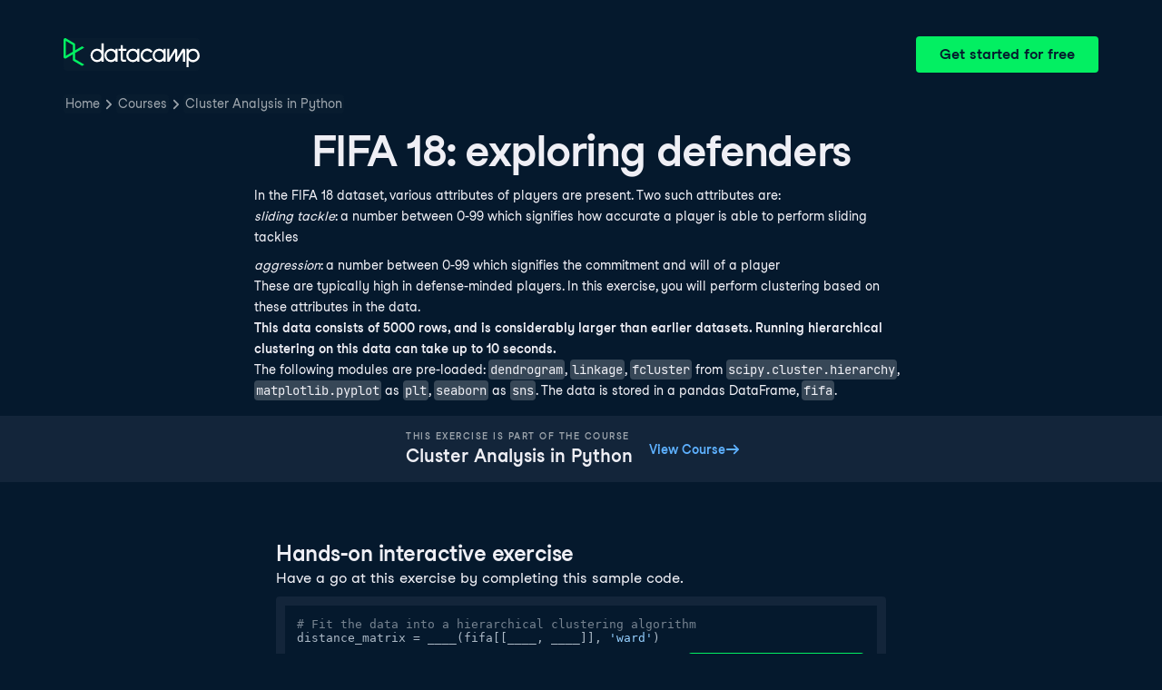

--- FILE ---
content_type: text/html; charset=utf-8
request_url: https://campus.datacamp.com/courses/cluster-analysis-in-python/hierarchical-clustering-7e10764b-dd0d-4b0e-9134-513c3e750e68?ex=13
body_size: 23269
content:
<!DOCTYPE html><html lang="en"><head><meta charSet="utf-8"/><meta name="viewport" content="width=device-width"/><title>FIFA 18: exploring defenders | Python</title><meta content="Here is an example of FIFA 18: exploring defenders: In the FIFA 18 dataset, various attributes of players are present" name="description"/><link href="https://campus.datacamp.com/courses/cluster-analysis-in-python/hierarchical-clustering-7e10764b-dd0d-4b0e-9134-513c3e750e68?ex=13" rel="canonical"/><link href="https://campus.datacamp.com/courses/cluster-analysis-in-python/hierarchical-clustering-7e10764b-dd0d-4b0e-9134-513c3e750e68?ex=13" hrefLang="x-default" rel="alternate"/><link href="https://campus.datacamp.com/courses/cluster-analysis-in-python/hierarchical-clustering-7e10764b-dd0d-4b0e-9134-513c3e750e68?ex=13" hrefLang="en" rel="alternate"/><link href="https://campus.datacamp.com/es/courses/cluster-analysis-in-python/hierarchical-clustering-7e10764b-dd0d-4b0e-9134-513c3e750e68?ex=13" hrefLang="es" rel="alternate"/><link href="https://campus.datacamp.com/pt/courses/cluster-analysis-in-python/hierarchical-clustering-7e10764b-dd0d-4b0e-9134-513c3e750e68?ex=13" hrefLang="pt" rel="alternate"/><link href="https://campus.datacamp.com/de/courses/cluster-analysis-in-python/hierarchical-clustering-7e10764b-dd0d-4b0e-9134-513c3e750e68?ex=13" hrefLang="de" rel="alternate"/><link href="https://campus.datacamp.com/fr/courses/cluster-analysis-in-python/hierarchical-clustering-7e10764b-dd0d-4b0e-9134-513c3e750e68?ex=13" hrefLang="fr" rel="alternate"/><script type="application/ld+json">{&quot;@context&quot;:&quot;https://schema.org&quot;,&quot;@type&quot;:&quot;BreadcrumbList&quot;,&quot;itemListElement&quot;:[{&quot;@type&quot;:&quot;ListItem&quot;,&quot;item&quot;:&quot;https://www.datacamp.com&quot;,&quot;name&quot;:&quot;Home&quot;,&quot;position&quot;:1},{&quot;@type&quot;:&quot;ListItem&quot;,&quot;item&quot;:&quot;https://www.datacamp.com/courses-all&quot;,&quot;name&quot;:&quot;Courses&quot;,&quot;position&quot;:2},{&quot;@type&quot;:&quot;ListItem&quot;,&quot;item&quot;:&quot;https://www.datacamp.com/courses/cluster-analysis-in-python&quot;,&quot;name&quot;:&quot;Cluster Analysis in Python&quot;,&quot;position&quot;:3}]}</script><meta name="next-head-count" content="12"/><link as="font" crossorigin="anonymous" href="https://dcmfe.datacamp.com/assets/fonts/StudioFeixenSansRegular-english-v2.woff2" rel="preload" type="font/woff2"/><link as="font" crossorigin="anonymous" href="https://dcmfe.datacamp.com/assets/fonts/StudioFeixenSans-Semibold-english.woff2" rel="preload" type="font/woff2"/><link href="https://dcmfe.datacamp.com/assets/favicon.ico" rel="icon"/><link rel="preload" href="/_next/static/css/7e8383ad2d51100c.css" as="style"/><link rel="stylesheet" href="/_next/static/css/7e8383ad2d51100c.css" data-n-g=""/><noscript data-n-css=""></noscript><script defer="" nomodule="" src="/_next/static/chunks/polyfills-42372ed130431b0a.js"></script><script src="/_next/static/chunks/webpack-5b9eae0eeb3a0c20.js" defer=""></script><script src="/_next/static/chunks/framework-e952fed463eb8e34.js" defer=""></script><script src="/_next/static/chunks/main-e669db4d864b96ff.js" defer=""></script><script src="/_next/static/chunks/pages/_app-a2d7b8297e5d31e9.js" defer=""></script><script src="/_next/static/chunks/5c0b189e-cee1fb1231bc8d86.js" defer=""></script><script src="/_next/static/chunks/883-e81ea3c084b8cb9e.js" defer=""></script><script src="/_next/static/chunks/827-5265c1ad0c5de802.js" defer=""></script><script src="/_next/static/chunks/416-e05cd4117ae81703.js" defer=""></script><script src="/_next/static/chunks/pages/courses/%5BcourseSlug%5D/%5BchapterSlug%5D-d2952d2efbc7d0b0.js" defer=""></script><script src="/_next/static/jrVl8pMtjoiUuVfGgDKPC/_buildManifest.js" defer=""></script><script src="/_next/static/jrVl8pMtjoiUuVfGgDKPC/_ssgManifest.js" defer=""></script></head><style data-emotion="css 8wqjsy">.css-8wqjsy{background-color:#05192D;margin:0;}</style><body class="css-8wqjsy"><div id="__next"><header><style data-emotion="css 1x0omrw">.css-1x0omrw{-webkit-print-color-scheme:dark;color-scheme:dark;--wf-bg--active:rgba(255, 255, 255, 0.1);--wf-bg--contrast:#213147;--wf-bg--contrast-inverse:#FFFFFF;--wf-bg--focus:rgba(255, 255, 255, 0.06);--wf-bg--hover:rgba(255, 255, 255, 0.06);--wf-bg--hover-strong:rgba(255, 255, 255, 0.2);--wf-bg--hover-strong-inverse:rgba(48, 57, 105, 0.1);--wf-bg--main:#05192D;--wf-bg--overlay:rgba(5, 25, 45, 0.7);--wf-bg--secondary:#13253A;--wf-bg--tertiary:#000820;--wf-bg--transparent:rgba(255, 255, 255, 0.2);--wf-bg--transparent-inverse:rgba(48, 57, 105, 0.1);--wf-blue--darker:#257DFE;--wf-blue--lighter:#72E5FE;--wf-blue--main:#5EB1FF;--wf-blue--text:#5EB1FF;--wf-blue--text-on-color:#05192D;--wf-blue--transparent:rgba(37, 125, 254, 0.15);--wf-border-color--focus-outline:#257DFE;--wf-border-color--interactive:rgba(255, 255, 255, 0.6);--wf-border-color--main:rgba(255, 255, 255, 0.15);--wf-border-color--strong:rgba(255, 255, 255, 0.3);--wf-box-shadow--medium:0px 3px 10px -1px rgba(0, 8, 32, 0.8);--wf-box-shadow--thick:0px 5px 15px -1px rgba(0, 8, 32, 0.8);--wf-box-shadow--thin:0px 0px 3px 0px rgba(0, 8, 32, 0.8);--wf-box-shadow--xthick:0px 8px 20px -4px rgba(0, 8, 32, 0.8);--wf-brand--darker:#00C74E;--wf-brand--lighter:#65FF8F;--wf-brand--main:#03EF62;--wf-brand--text:#FFFFFF;--wf-brand--text-on-color:#05192D;--wf-brand--text-subtle:rgba(255, 255, 255, 0.6);--wf-error--darker:#BE2705;--wf-error--lighter:#FF6752;--wf-error--main:#DD3400;--wf-error--text:#FF6752;--wf-error--text-on-color:#FFFFFF;--wf-error--transparent:rgba(255, 73, 48, 0.2);--wf-green--darker:#00C74E;--wf-green--lighter:#65FF8F;--wf-green--main:#03EF62;--wf-green--text:#03EF62;--wf-green--text-on-color:#05192D;--wf-green--transparent:rgba(101, 255, 143, 0.2);--wf-grey--darker:#E1E1E8;--wf-grey--lighter:#EFEFF5;--wf-grey--main:#E8E8EE;--wf-grey--subtler:#F7F7FC;--wf-grey--text:#F7F7FC;--wf-grey--text-on-color:#05192D;--wf-grey--transparent:rgba(255, 255, 255, 0.1);--wf-info--darker:#257DFE;--wf-info--lighter:#72E5FE;--wf-info--main:#5EB1FF;--wf-info--text:#5EB1FF;--wf-info--text-on-color:#05192D;--wf-info--transparent:rgba(94, 177, 225, 0.2);--wf-navy--darker:#000820;--wf-navy--lighter:#13253A;--wf-navy--main:#05192D;--wf-navy--subtler:#213147;--wf-navy--text:#213147;--wf-navy--text-on-color:#FFFFFF;--wf-navy--transparent:rgba(5, 25, 45, 0.1);--wf-orange--darker:#D87300;--wf-orange--lighter:#FFBC4B;--wf-orange--main:#FF931E;--wf-orange--text:#FF931E;--wf-orange--text-on-color:#05192D;--wf-orange--transparent:rgba(255, 147, 30, 0.2);--wf-pink--darker:#DC4D8B;--wf-pink--lighter:#FF95CF;--wf-pink--main:#FF80B4;--wf-pink--text:#FF80B4;--wf-pink--text-on-color:#05192D;--wf-pink--transparent:rgba(220, 77, 139, 0.2);--wf-purple--darker:#5646A5;--wf-purple--lighter:#B08EFF;--wf-purple--main:#7933FF;--wf-purple--text:#B08EFF;--wf-purple--text-on-color:#FFFFFF;--wf-purple--transparent:rgba(121, 51, 255, 0.18);--wf-red--darker:#BE2705;--wf-red--lighter:#FF6752;--wf-red--main:#DD3400;--wf-red--text:#FF6752;--wf-red--text-on-color:#FFFFFF;--wf-red--transparent:rgba(190, 39, 5, 0.16);--wf-success--darker:#00C74E;--wf-success--lighter:#65FF8F;--wf-success--main:#03EF62;--wf-success--text:#03EF62;--wf-success--text-on-color:#05192D;--wf-success--transparent:rgba(3, 239, 98, 0.2);--wf-text--inverse:#05192D;--wf-text--inverse-subtle:#5D6A77;--wf-text--link:#5EB1FF;--wf-text--main:#EFEFF5;--wf-text--secondary:#E1E1E8;--wf-text--subtle:#9BA3AB;--wf-transparent-grey--darker:rgba(255, 255, 255, 0.3);--wf-transparent-grey--lighter:rgba(255, 255, 255, 0.15);--wf-transparent-grey--main:rgba(255, 255, 255, 0.2);--wf-transparent-grey--subtler:rgba(255, 255, 255, 0.1);--wf-transparent-grey--text:#E1E1E8;--wf-transparent-grey--text-on-color:#FFFFFF;--wf-upgrade--darker:#5646A5;--wf-upgrade--lighter:#B08EFF;--wf-upgrade--main:#7933FF;--wf-upgrade--text:#B08EFF;--wf-upgrade--text-on-color:#FFFFFF;--wf-upgrade--transparent:rgba(121, 51, 255, 0.2);--wf-warning--darker:#D87300;--wf-warning--lighter:#FFBC4B;--wf-warning--main:#FF931E;--wf-warning--text:#FF931E;--wf-warning--text-on-color:#05192D;--wf-warning--transparent:rgba(255, 188, 75, 0.2);--wf-white--main:#FFFFFF;--wf-white--text:#FFFFFF;--wf-white--text-on-color:#05192D;--wf-white--transparent:rgba(255, 255, 255, 0.2);--wf-yellow--darker:#CFA600;--wf-yellow--lighter:#FFEC3C;--wf-yellow--main:#FCCE0D;--wf-yellow--text:#FCCE0D;--wf-yellow--text-on-color:#05192D;--wf-yellow--transparent:rgba(252, 206, 13, 0.18);-webkit-align-items:center;-webkit-box-align:center;-ms-flex-align:center;align-items:center;-webkit-box-flex-wrap:nowrap;-webkit-flex-wrap:nowrap;-ms-flex-wrap:nowrap;flex-wrap:nowrap;left:16px;position:absolute;right:16px;top:16px;}@media screen and (min-width: 820px){.css-1x0omrw{left:70px;right:70px;top:40px;}}</style><div class="header css-1x0omrw"><style data-emotion="css 15jescj">.css-15jescj{-webkit-align-items:center;-webkit-box-align:center;-ms-flex-align:center;align-items:center;display:-webkit-box;display:-webkit-flex;display:-ms-flexbox;display:flex;-webkit-box-flex-wrap:nowrap;-webkit-flex-wrap:nowrap;-ms-flex-wrap:nowrap;flex-wrap:nowrap;-webkit-box-pack:justify;-webkit-justify-content:space-between;justify-content:space-between;}</style><div class="css-15jescj"><style data-emotion="css t3io8q">.css-t3io8q{-webkit-align-items:baseline;-webkit-box-align:baseline;-ms-flex-align:baseline;align-items:baseline;background-color:rgba(255, 255, 255, 0.01);border-radius:4px;-webkit-box-decoration-break:clone;box-decoration-break:clone;color:var(--wf-text--link, #0065D1);display:-webkit-inline-box;display:-webkit-inline-flex;display:-ms-inline-flexbox;display:inline-flex;font-family:Studio-Feixen-Sans,Arial,sans-serif;font-size:inherit;font-weight:800;line-height:inherit;outline:0;-webkit-text-decoration:underline;text-decoration:underline;text-decoration-color:transparent;text-decoration-thickness:1.25px;-webkit-transition:box-shadow 125ms ease-out,background-color 125ms ease-out,text-decoration-color 125ms ease-out;transition:box-shadow 125ms ease-out,background-color 125ms ease-out,text-decoration-color 125ms ease-out;}.css-t3io8q:hover{background-color:var(--wf-bg--hover, rgba(48, 57, 105, 0.06));}.css-t3io8q:hover{box-shadow:0 0 0 2px var(--wf-bg--hover, rgba(48, 57, 105, 0.06));text-decoration-color:var(--wf-text--link, #0065D1);}</style><a data-waffles-component="link" data-trackid="campus-landing-pages-header-logo" href="https://www.datacamp.com" class="css-t3io8q"><span class="css-0"><style data-emotion="css 1nbic85">.css-1nbic85{width:150px;}</style><style data-emotion="css gkp052">.css-gkp052{width:150px;}</style><svg data-waffles-component="brand" viewBox="0 0 173 36" xml:space="preserve" xmlns="http://www.w3.org/2000/svg" class="css-gkp052"><path clip-rule="evenodd" d="M42.56 27.099a5.694 5.694 0 1 1 0-11.387 5.694 5.694 0 0 1 0 11.387zm5.704-20.622v8.853a8.335 8.335 0 1 0 0 12.149v1.835h2.632V6.477h-2.632zm73.28 20.622a5.694 5.694 0 1 1 0-11.387 5.694 5.694 0 0 1 0 11.387zm8.333-5.694v-8.246h-2.631v2.171a8.334 8.334 0 0 0-11.66.243 8.333 8.333 0 0 0 0 11.663 8.334 8.334 0 0 0 11.66.243v1.835h2.632v-7.909h-.001zm20.987-7.634a1.294 1.294 0 0 1 1.109-.622h.507c1.075 0 1.947.872 1.947 1.947v14.218h-2.686V17.269c-1.239 2-5.674 9.25-7.003 11.424a1.299 1.299 0 0 1-1.108.621h-.548a1.298 1.298 0 0 1-1.298-1.298V17.238a1886.566 1886.566 0 0 0-7.31 11.954l-.074.122h-2.574v-16.16h2.684v.034l-.062 11.147 6.438-10.56a1.3 1.3 0 0 1 1.109-.622h.511c1.073 0 1.944.869 1.947 1.942 0 2.971.014 8.382.014 9.17l6.397-10.494zm-37.92 12.541a8.33 8.33 0 1 1-9.05-12.906 8.332 8.332 0 0 1 9.26 3.403l-2.524 1.312a5.533 5.533 0 1 0-.379 6.879l2.693 1.312zm51.542.8a5.694 5.694 0 0 1-5.68-5.352v-.682a5.695 5.695 0 1 1 5.684 6.035l-.004-.001zm.004-14.026a8.3 8.3 0 0 0-5.684 2.24v-2.168h-2.632V35.91h2.632v-8.4a8.331 8.331 0 0 0 10.017 1.025 8.331 8.331 0 0 0-4.333-15.45v.001zM75.277 15.68v9.938c0 .589.478 1.067 1.067 1.067h3.064v2.629h-3.062a3.7 3.7 0 0 1-3.696-3.696l-.01-9.938h-2.838v-2.56h2.838V8.702h2.635v4.427h4.672v2.55h-4.67v.001zm12.757 11.418a5.694 5.694 0 1 1 0-11.389 5.694 5.694 0 0 1 0 11.389zm5.702-13.941v2.173a8.335 8.335 0 1 0 0 12.149v1.835h2.632v-16.16l-2.632.003zM60.285 27.099a5.694 5.694 0 1 1 0-11.387 5.694 5.694 0 0 1 0 11.387zm5.702-13.941v2.171a8.335 8.335 0 1 0 0 12.149v1.835h2.63v-16.16l-2.63.005z" fill="var(--wf-brand--text, #05192D)" fill-rule="evenodd"></path><path clip-rule="evenodd" d="M11.699 8.514v8.333L2.858 21.89V3.44l8.841 5.074zm2.861 17.507v-7.51l11.84-6.757-2.88-1.65-8.96 5.112V7.68a1.442 1.442 0 0 0-.718-1.242L3.056.256C3.027.238 2.998.224 2.97.21A2.064 2.064 0 0 0 0 2.07v21.184a2.067 2.067 0 0 0 2.971 1.865l.082-.042 8.64-4.933v6.72c.002.513.277.987.722 1.243L23.502 34.4l2.88-1.651-11.822-6.728z" fill="var(--wf-brand--main, #03EF62)" fill-rule="evenodd"></path></svg></span></a><style data-emotion="css 1fzkik5">.css-1fzkik5{height:36px;}</style><style data-emotion="css 1fvjunl">.css-1fvjunl{-webkit-align-items:center;-webkit-box-align:center;-ms-flex-align:center;align-items:center;border-color:transparent;border-radius:4px;border-style:solid;border-width:2px;cursor:pointer;display:-webkit-inline-box;display:-webkit-inline-flex;display:-ms-inline-flexbox;display:inline-flex;-webkit-flex-direction:column;-ms-flex-direction:column;flex-direction:column;-webkit-flex-shrink:0;-ms-flex-negative:0;flex-shrink:0;font-family:Studio-Feixen-Sans,Arial,sans-serif;font-weight:800;-webkit-box-pack:center;-ms-flex-pack:center;-webkit-justify-content:center;justify-content:center;line-height:1;margin:0;outline:0;padding:0;position:relative;-webkit-text-decoration:none;text-decoration:none;-webkit-transition:background-color 125ms ease-out;transition:background-color 125ms ease-out;-webkit-user-select:none;-moz-user-select:none;-ms-user-select:none;user-select:none;vertical-align:middle;z-index:0;background-color:var(--wf-brand--main, #03EF62);color:var(--wf-brand--text-on-color, #05192D);font-size:16px;height:48px;min-width:48px;width:auto;padding-left:24px;padding-right:24px;height:36px;}.css-1fvjunl::before{border-radius:2px;content:"";display:block;height:100%;inset:0;position:absolute;width:100%;z-index:0;}.css-1fvjunl:active{background-color:var(--wf-brand--main, #03EF62);}.css-1fvjunl:disabled{cursor:default;opacity:0.4;pointer-events:none;}.css-1fvjunl:hover{border-color:var(--wf-bg--hover-strong, rgba(48, 57, 105, 0.1));}.css-1fvjunl:hover::before{background-color:var(--wf-bg--hover-strong, rgba(48, 57, 105, 0.1));}.css-1fvjunl >*{z-index:1;}</style><a data-waffles-component="button" data-trackid="campus-landing-pages-header-cta" href="https://www.datacamp.com/users/sign_up" class="css-1fvjunl"><style data-emotion="css 61bni1">.css-61bni1{-webkit-align-items:center;-webkit-box-align:center;-ms-flex-align:center;align-items:center;display:-webkit-box;display:-webkit-flex;display:-ms-flexbox;display:flex;height:100%;gap:8px;}</style><span class="css-61bni1"><style data-emotion="css 1t4r8am">@media screen and (min-width: 480px){.css-1t4r8am{display:none;}}</style><span class="css-1t4r8am">Get started</span><style data-emotion="css ewhlv1">.css-ewhlv1{display:none;}@media screen and (min-width: 480px){.css-ewhlv1{display:inline;}}</style><span class="css-ewhlv1">Get started for free</span></span></a></div><style data-emotion="css 19n8dai">.css-19n8dai{padding-top:24px;}</style><div class="css-19n8dai"><style data-emotion="css 1uawkex">.css-1uawkex{display:-webkit-box;display:-webkit-flex;display:-ms-flexbox;display:flex;-webkit-flex-direction:row;-ms-flex-direction:row;flex-direction:row;overflow:hidden;width:100%;}</style><nav data-waffles-component="breadcrumbs" class="css-1uawkex"><style data-emotion="css 1wycpmt">.css-1wycpmt{color:var(--wf-text--subtle, #5D6A77);display:-webkit-box;display:-webkit-flex;display:-ms-flexbox;display:flex;font-family:Studio-Feixen-Sans,Arial,sans-serif;font-size:14px;list-style:none;margin:0;max-width:inherit;overflow:hidden;padding:0;text-overflow:ellipsis;}</style><ol class="css-1wycpmt"><style data-emotion="css 1caraig">.css-1caraig{-webkit-align-items:center;-webkit-box-align:center;-ms-flex-align:center;align-items:center;border-radius:4px;display:-webkit-inline-box;display:-webkit-inline-flex;display:-ms-inline-flexbox;display:inline-flex;-webkit-flex-direction:row;-ms-flex-direction:row;flex-direction:row;gap:8px;}.css-1caraig:last-of-type>svg{display:none;}.css-1caraig:not(:first-of-type, :last-of-type, :has([aria-haspopup="menu"])),.css-1caraig:has([aria-haspopup="menu"])~:last-of-type{min-width:24px;overflow:hidden;text-overflow:ellipsis;white-space:nowrap;}</style><li data-testid="breadcrumb-item" title="Home" class="css-1caraig"><style data-emotion="css r7x9pg">.css-r7x9pg{-webkit-align-items:baseline;-webkit-box-align:baseline;-ms-flex-align:baseline;align-items:baseline;background-color:rgba(255, 255, 255, 0.01);border-radius:4px;-webkit-box-decoration-break:clone;box-decoration-break:clone;color:var(--wf-text--link, #0065D1);display:-webkit-inline-box;display:-webkit-inline-flex;display:-ms-inline-flexbox;display:inline-flex;font-family:Studio-Feixen-Sans,Arial,sans-serif;font-size:inherit;font-weight:800;line-height:inherit;outline:0;-webkit-text-decoration:underline;text-decoration:underline;text-decoration-color:transparent;text-decoration-thickness:1.25px;-webkit-transition:box-shadow 125ms ease-out,background-color 125ms ease-out,text-decoration-color 125ms ease-out;transition:box-shadow 125ms ease-out,background-color 125ms ease-out,text-decoration-color 125ms ease-out;color:var(--wf-text--subtle, #5D6A77);font-weight:400;line-height:1.5;overflow:hidden;padding:0 2px;-webkit-text-decoration:none;text-decoration:none;text-overflow:ellipsis;vertical-align:baseline;white-space:nowrap;width:inherit;}.css-r7x9pg:hover{background-color:var(--wf-bg--hover, rgba(48, 57, 105, 0.06));}.css-r7x9pg:hover{background-color:var(--wf-bg--hover, rgba(48, 57, 105, 0.06));box-shadow:0 0 0 2px var(--wf-bg--hover, rgba(48, 57, 105, 0.06));cursor:pointer;-webkit-text-decoration:underline;text-decoration:underline;}</style><a data-trackid="campus-landing-pages-breadcrumb-home" href="https://www.datacamp.com" class="css-r7x9pg">Home</a><style data-emotion="css 6su6fj">.css-6su6fj{-webkit-flex-shrink:0;-ms-flex-negative:0;flex-shrink:0;}</style><style data-emotion="css mgbrfe">.css-mgbrfe{-webkit-flex-shrink:0;-ms-flex-negative:0;flex-shrink:0;-webkit-flex-shrink:0;-ms-flex-negative:0;flex-shrink:0;}</style><svg aria-hidden="true" data-waffles-component="icon" height="16" width="16" viewBox="0 0 18 18" class="css-mgbrfe"><path fill="currentColor" d="m12.155 9.756-4.947 4.95a1 1 0 1 1-1.415-1.415l4.291-4.294-4.279-4.293a.998.998 0 0 1 .003-1.413 1.001 1.001 0 0 1 1.415.003l4.986 5.002a.998.998 0 0 1-.054 1.46Z"></path></svg></li><li data-testid="breadcrumb-item" title="Courses" class="css-1caraig"><a data-trackid="campus-landing-pages-breadcrumb-courses" href="https://www.datacamp.com/courses-all" class="css-r7x9pg">Courses</a><svg aria-hidden="true" data-waffles-component="icon" height="16" width="16" viewBox="0 0 18 18" class="css-mgbrfe"><path fill="currentColor" d="m12.155 9.756-4.947 4.95a1 1 0 1 1-1.415-1.415l4.291-4.294-4.279-4.293a.998.998 0 0 1 .003-1.413 1.001 1.001 0 0 1 1.415.003l4.986 5.002a.998.998 0 0 1-.054 1.46Z"></path></svg></li><li data-testid="breadcrumb-item" title="Cluster Analysis in Python" class="css-1caraig"><a data-trackid="campus-landing-pages-breadcrumb-courses-cluster-analysis-in-python" href="https://www.datacamp.com/courses/cluster-analysis-in-python" class="css-r7x9pg">Cluster Analysis in Python</a><svg aria-hidden="true" data-waffles-component="icon" height="16" width="16" viewBox="0 0 18 18" class="css-mgbrfe"><path fill="currentColor" d="m12.155 9.756-4.947 4.95a1 1 0 1 1-1.415-1.415l4.291-4.294-4.279-4.293a.998.998 0 0 1 .003-1.413 1.001 1.001 0 0 1 1.415.003l4.986 5.002a.998.998 0 0 1-.054 1.46Z"></path></svg></li></ol></nav></div></div></header><style data-emotion="css 14nkfzi">.css-14nkfzi{-webkit-print-color-scheme:dark;color-scheme:dark;--wf-bg--active:rgba(255, 255, 255, 0.1);--wf-bg--contrast:#213147;--wf-bg--contrast-inverse:#FFFFFF;--wf-bg--focus:rgba(255, 255, 255, 0.06);--wf-bg--hover:rgba(255, 255, 255, 0.06);--wf-bg--hover-strong:rgba(255, 255, 255, 0.2);--wf-bg--hover-strong-inverse:rgba(48, 57, 105, 0.1);--wf-bg--main:#05192D;--wf-bg--overlay:rgba(5, 25, 45, 0.7);--wf-bg--secondary:#13253A;--wf-bg--tertiary:#000820;--wf-bg--transparent:rgba(255, 255, 255, 0.2);--wf-bg--transparent-inverse:rgba(48, 57, 105, 0.1);--wf-blue--darker:#257DFE;--wf-blue--lighter:#72E5FE;--wf-blue--main:#5EB1FF;--wf-blue--text:#5EB1FF;--wf-blue--text-on-color:#05192D;--wf-blue--transparent:rgba(37, 125, 254, 0.15);--wf-border-color--focus-outline:#257DFE;--wf-border-color--interactive:rgba(255, 255, 255, 0.6);--wf-border-color--main:rgba(255, 255, 255, 0.15);--wf-border-color--strong:rgba(255, 255, 255, 0.3);--wf-box-shadow--medium:0px 3px 10px -1px rgba(0, 8, 32, 0.8);--wf-box-shadow--thick:0px 5px 15px -1px rgba(0, 8, 32, 0.8);--wf-box-shadow--thin:0px 0px 3px 0px rgba(0, 8, 32, 0.8);--wf-box-shadow--xthick:0px 8px 20px -4px rgba(0, 8, 32, 0.8);--wf-brand--darker:#00C74E;--wf-brand--lighter:#65FF8F;--wf-brand--main:#03EF62;--wf-brand--text:#FFFFFF;--wf-brand--text-on-color:#05192D;--wf-brand--text-subtle:rgba(255, 255, 255, 0.6);--wf-error--darker:#BE2705;--wf-error--lighter:#FF6752;--wf-error--main:#DD3400;--wf-error--text:#FF6752;--wf-error--text-on-color:#FFFFFF;--wf-error--transparent:rgba(255, 73, 48, 0.2);--wf-green--darker:#00C74E;--wf-green--lighter:#65FF8F;--wf-green--main:#03EF62;--wf-green--text:#03EF62;--wf-green--text-on-color:#05192D;--wf-green--transparent:rgba(101, 255, 143, 0.2);--wf-grey--darker:#E1E1E8;--wf-grey--lighter:#EFEFF5;--wf-grey--main:#E8E8EE;--wf-grey--subtler:#F7F7FC;--wf-grey--text:#F7F7FC;--wf-grey--text-on-color:#05192D;--wf-grey--transparent:rgba(255, 255, 255, 0.1);--wf-info--darker:#257DFE;--wf-info--lighter:#72E5FE;--wf-info--main:#5EB1FF;--wf-info--text:#5EB1FF;--wf-info--text-on-color:#05192D;--wf-info--transparent:rgba(94, 177, 225, 0.2);--wf-navy--darker:#000820;--wf-navy--lighter:#13253A;--wf-navy--main:#05192D;--wf-navy--subtler:#213147;--wf-navy--text:#213147;--wf-navy--text-on-color:#FFFFFF;--wf-navy--transparent:rgba(5, 25, 45, 0.1);--wf-orange--darker:#D87300;--wf-orange--lighter:#FFBC4B;--wf-orange--main:#FF931E;--wf-orange--text:#FF931E;--wf-orange--text-on-color:#05192D;--wf-orange--transparent:rgba(255, 147, 30, 0.2);--wf-pink--darker:#DC4D8B;--wf-pink--lighter:#FF95CF;--wf-pink--main:#FF80B4;--wf-pink--text:#FF80B4;--wf-pink--text-on-color:#05192D;--wf-pink--transparent:rgba(220, 77, 139, 0.2);--wf-purple--darker:#5646A5;--wf-purple--lighter:#B08EFF;--wf-purple--main:#7933FF;--wf-purple--text:#B08EFF;--wf-purple--text-on-color:#FFFFFF;--wf-purple--transparent:rgba(121, 51, 255, 0.18);--wf-red--darker:#BE2705;--wf-red--lighter:#FF6752;--wf-red--main:#DD3400;--wf-red--text:#FF6752;--wf-red--text-on-color:#FFFFFF;--wf-red--transparent:rgba(190, 39, 5, 0.16);--wf-success--darker:#00C74E;--wf-success--lighter:#65FF8F;--wf-success--main:#03EF62;--wf-success--text:#03EF62;--wf-success--text-on-color:#05192D;--wf-success--transparent:rgba(3, 239, 98, 0.2);--wf-text--inverse:#05192D;--wf-text--inverse-subtle:#5D6A77;--wf-text--link:#5EB1FF;--wf-text--main:#EFEFF5;--wf-text--secondary:#E1E1E8;--wf-text--subtle:#9BA3AB;--wf-transparent-grey--darker:rgba(255, 255, 255, 0.3);--wf-transparent-grey--lighter:rgba(255, 255, 255, 0.15);--wf-transparent-grey--main:rgba(255, 255, 255, 0.2);--wf-transparent-grey--subtler:rgba(255, 255, 255, 0.1);--wf-transparent-grey--text:#E1E1E8;--wf-transparent-grey--text-on-color:#FFFFFF;--wf-upgrade--darker:#5646A5;--wf-upgrade--lighter:#B08EFF;--wf-upgrade--main:#7933FF;--wf-upgrade--text:#B08EFF;--wf-upgrade--text-on-color:#FFFFFF;--wf-upgrade--transparent:rgba(121, 51, 255, 0.2);--wf-warning--darker:#D87300;--wf-warning--lighter:#FFBC4B;--wf-warning--main:#FF931E;--wf-warning--text:#FF931E;--wf-warning--text-on-color:#05192D;--wf-warning--transparent:rgba(255, 188, 75, 0.2);--wf-white--main:#FFFFFF;--wf-white--text:#FFFFFF;--wf-white--text-on-color:#05192D;--wf-white--transparent:rgba(255, 255, 255, 0.2);--wf-yellow--darker:#CFA600;--wf-yellow--lighter:#FFEC3C;--wf-yellow--main:#FCCE0D;--wf-yellow--text:#FCCE0D;--wf-yellow--text-on-color:#05192D;--wf-yellow--transparent:rgba(252, 206, 13, 0.18);-webkit-align-items:center;-webkit-box-align:center;-ms-flex-align:center;align-items:center;background-color:#05192D;display:-webkit-box;display:-webkit-flex;display:-ms-flexbox;display:flex;-webkit-flex-direction:column;-ms-flex-direction:column;flex-direction:column;margin:0;padding-top:120px;}</style><main class="css-14nkfzi"><style data-emotion="css hpagge">.css-hpagge{-webkit-align-items:center;-webkit-box-align:center;-ms-flex-align:center;align-items:center;box-sizing:border-box;display:-webkit-box;display:-webkit-flex;display:-ms-flexbox;display:flex;-webkit-flex-direction:column;-ms-flex-direction:column;flex-direction:column;max-width:820px;padding:16px 8px;width:100%;}</style><div class="css-hpagge"><style data-emotion="css xi606m">.css-xi606m{text-align:center;}</style><style data-emotion="css 18dy91z">.css-18dy91z{font-size:var(--wf-display--xlarge, 48px);letter-spacing:-1.75px;text-align:center;}</style><style data-emotion="css w2jrw3">.css-w2jrw3{font-weight:800;line-height:1.25;margin-bottom:8px;font-size:18px;font-size:var(--wf-display--xlarge, 48px);letter-spacing:-1.75px;text-align:center;}</style><style data-emotion="css xqkllc">.css-xqkllc{color:var(--wf-text--main, #05192D);font-family:Studio-Feixen-Sans,Arial,sans-serif;font-weight:400;line-height:1.5;margin:0;padding:0;font-size:14px;font-weight:800;line-height:1.25;margin-bottom:8px;font-size:18px;font-size:var(--wf-display--xlarge, 48px);letter-spacing:-1.75px;text-align:center;}</style><h1 data-waffles-component="display" class="css-xqkllc">FIFA 18: exploring defenders</h1><style data-emotion="css 1dq0w1w">.css-1dq0w1w{color:#EFEFF5;font-family:Studio-Feixen-Sans,Arial,sans-serif;font-size:14px;line-height:1.7;max-width:720px;text-align:left;}.css-1dq0w1w code{background-color:rgba(255, 255, 255, 0.2);border-radius:4px;font-family:JetBrainsMonoNL,Menlo,Monaco,'Courier New',monospace;padding:2px;}.css-1dq0w1w img{max-width:100%;}.css-1dq0w1w li:not(:last-child){margin-bottom:8px;}.css-1dq0w1w pre code{display:block;overflow-x:auto;padding:14px;}.css-1dq0w1w ul{margin:0;}</style><div class="css-1dq0w1w"><p>In the FIFA 18 dataset, various attributes of players are present. Two such attributes are:</p>
<ul>
<li><em>sliding tackle</em>: a number between 0-99 which signifies how accurate a player is able to perform sliding tackles</li>
<li><em>aggression</em>: a number between 0-99 which signifies the commitment and will of a player</li>
</ul>
<p>These are typically high in defense-minded players. In this exercise, you will perform clustering based on these attributes in the data.</p>
<p><strong>This data consists of 5000 rows, and is considerably larger than earlier datasets. Running hierarchical clustering on this data can take up to 10 seconds.</strong></p>
<p>The following modules are pre-loaded: <code>dendrogram</code>, <code>linkage</code>, <code>fcluster</code> from <code>scipy.cluster.hierarchy</code>, <code>matplotlib.pyplot</code> as <code>plt</code>, <code>seaborn</code> as <code>sns</code>. The data is stored in a pandas DataFrame, <code>fifa</code>.</p></div></div><style data-emotion="css lxza15">.css-lxza15{-webkit-align-items:center;-webkit-box-align:center;-ms-flex-align:center;align-items:center;display:-webkit-box;display:-webkit-flex;display:-ms-flexbox;display:flex;gap:16px;width:100%;}</style><div class="css-lxza15"><style data-emotion="css dn84u7">.css-dn84u7{-webkit-align-items:center;-webkit-box-align:center;-ms-flex-align:center;align-items:center;background-color:#13253A;box-sizing:border-box;display:-webkit-box;display:-webkit-flex;display:-ms-flexbox;display:flex;-webkit-flex-direction:column;-ms-flex-direction:column;flex-direction:column;height:-webkit-max-content;height:-moz-max-content;height:max-content;-webkit-box-pack:center;-ms-flex-pack:center;-webkit-justify-content:center;justify-content:center;padding:16px;text-align:center;width:100%;}@media screen and (min-width: 480px){.css-dn84u7{-webkit-flex-direction:row;-ms-flex-direction:row;flex-direction:row;gap:64px;text-align:left;}}</style><div class="css-dn84u7"><div><style data-emotion="css neg049">.css-neg049{color:#9BA3AB;padding-bottom:4px;}</style><style data-emotion="css 1hagvo7">.css-1hagvo7{font-weight:800;letter-spacing:1.5px;line-height:1.25;text-transform:uppercase;color:var(--wf-text--main, #05192D);font-size:10px;color:#9BA3AB;padding-bottom:4px;}</style><style data-emotion="css o1u8bo">.css-o1u8bo{color:var(--wf-text--main, #05192D);font-family:Studio-Feixen-Sans,Arial,sans-serif;font-weight:400;line-height:1.5;margin:0;padding:0;font-size:14px;font-weight:800;letter-spacing:1.5px;line-height:1.25;text-transform:uppercase;color:var(--wf-text--main, #05192D);font-size:10px;color:#9BA3AB;padding-bottom:4px;}</style><p data-waffles-component="chapeau" class="css-o1u8bo">This exercise is part of the course</p> <style data-emotion="css 1uk1gs8">.css-1uk1gs8{margin:0;}</style><style data-emotion="css 1whrvpd">.css-1whrvpd{font-weight:800;line-height:1.25;margin-bottom:8px;font-size:20px;margin:0;}</style><style data-emotion="css 1v7sr0c">.css-1v7sr0c{color:var(--wf-text--main, #05192D);font-family:Studio-Feixen-Sans,Arial,sans-serif;font-weight:400;line-height:1.5;margin:0;padding:0;font-size:14px;font-weight:800;line-height:1.25;margin-bottom:8px;font-size:20px;margin:0;}</style><h2 data-waffles-component="heading" class="css-1v7sr0c">Cluster Analysis in Python</h2></div><style data-emotion="css 8pksci">.css-8pksci{-webkit-align-items:center;-webkit-box-align:center;-ms-flex-align:center;align-items:center;border-color:transparent;border-radius:4px;border-style:solid;border-width:2px;cursor:pointer;display:-webkit-inline-box;display:-webkit-inline-flex;display:-ms-inline-flexbox;display:inline-flex;-webkit-flex-direction:column;-ms-flex-direction:column;flex-direction:column;-webkit-flex-shrink:0;-ms-flex-negative:0;flex-shrink:0;font-family:Studio-Feixen-Sans,Arial,sans-serif;font-weight:800;-webkit-box-pack:center;-ms-flex-pack:center;-webkit-justify-content:center;justify-content:center;line-height:1;margin:0;outline:0;padding:0;position:relative;-webkit-text-decoration:none;text-decoration:none;-webkit-transition:background-color 125ms ease-out;transition:background-color 125ms ease-out;-webkit-user-select:none;-moz-user-select:none;-ms-user-select:none;user-select:none;vertical-align:middle;z-index:0;background-color:transparent;color:var(--wf-text--link, #0065D1);font-size:var(--wf-button--medium, 14px);height:36px;min-width:36px;width:auto;padding-left:16px;padding-right:16px;}.css-8pksci::before{border-radius:2px;content:"";display:block;height:100%;inset:0;position:absolute;width:100%;z-index:0;}.css-8pksci:active{background-color:transparent;}.css-8pksci:disabled{cursor:default;opacity:0.4;pointer-events:none;}.css-8pksci:hover{border-color:var(--wf-bg--hover, rgba(48, 57, 105, 0.06));}.css-8pksci:hover::before{background-color:var(--wf-bg--hover, rgba(48, 57, 105, 0.06));}.css-8pksci >*{z-index:1;}</style><a data-waffles-component="button" data-trackid="campus-landing-pages-part-of-course" href="https://www.datacamp.com/courses/cluster-analysis-in-python" class="css-8pksci"><style data-emotion="css 61bni1">.css-61bni1{-webkit-align-items:center;-webkit-box-align:center;-ms-flex-align:center;align-items:center;display:-webkit-box;display:-webkit-flex;display:-ms-flexbox;display:flex;height:100%;gap:8px;}</style><span class="css-61bni1">View Course<style data-emotion="css 6su6fj">.css-6su6fj{-webkit-flex-shrink:0;-ms-flex-negative:0;flex-shrink:0;}</style><svg aria-hidden="true" data-waffles-component="icon" height="16" width="16" viewBox="0 0 18 18" class="css-6su6fj"><path fill="currentColor" d="M13.58 10 2 10.002a1 1 0 0 1 0-2L13.59 8l-3.285-3.296a.998.998 0 1 1 1.417-1.41l4.93 4.948a.998.998 0 0 1-.012 1.527l-4.933 4.938a1 1 0 0 1-1.414 0 1.002 1.002 0 0 1 0-1.416l3.287-3.29Z"></path></svg></span></a></div></div><style data-emotion="css oqabta">.css-oqabta{box-sizing:border-box;display:-webkit-box;display:-webkit-flex;display:-ms-flexbox;display:flex;-webkit-flex-direction:column;-ms-flex-direction:column;flex-direction:column;gap:8px;max-width:720px;padding:24px;padding-bottom:120px;padding-top:64px;width:100%;}</style><div class="css-oqabta"><style data-emotion="css 8ty9rq">.css-8ty9rq{font-size:var(--wf-display--small, 24px);letter-spacing:-0.5px;margin:0;}</style><style data-emotion="css 1924t95">.css-1924t95{font-weight:800;line-height:1.25;margin-bottom:8px;font-size:18px;font-size:var(--wf-display--small, 24px);letter-spacing:-0.5px;margin:0;}</style><style data-emotion="css 1omxe6n">.css-1omxe6n{color:var(--wf-text--main, #05192D);font-family:Studio-Feixen-Sans,Arial,sans-serif;font-weight:400;line-height:1.5;margin:0;padding:0;font-size:14px;font-weight:800;line-height:1.25;margin-bottom:8px;font-size:18px;font-size:var(--wf-display--small, 24px);letter-spacing:-0.5px;margin:0;}</style><h3 data-waffles-component="display" class="css-1omxe6n">Hands-on interactive exercise</h3><style data-emotion="css 1fol9jf">.css-1fol9jf{margin-bottom:8px;}</style><style data-emotion="css 3pi4zc">.css-3pi4zc{color:var(--wf-text--main, #05192D);font-family:Studio-Feixen-Sans,Arial,sans-serif;font-weight:400;line-height:1.5;margin:0;padding:0;font-size:16px;margin-bottom:8px;}</style><p data-waffles-component="paragraph" class="css-3pi4zc">Have a go at this exercise by completing this sample code.</p><style data-emotion="css kf2dyt">.css-kf2dyt{position:relative;}.css-kf2dyt code{background-color:#05192D;}.css-kf2dyt pre{border:10px solid #13253A;border-radius:4px;margin:0;}@media screen and (min-width: 480px){.css-kf2dyt pre{padding-bottom:32px;}}</style><div class="css-kf2dyt"><style data-emotion="css 119vmvp">.css-119vmvp{color:#EFEFF5;}.css-119vmvp code{display:block;min-height:48px;padding:13px;}</style><pre class="css-119vmvp"><code class="hljs undefined language-undefined"># Fit the data into a hierarchical clustering algorithm
distance_matrix = ____(fifa[[____, ____]], 'ward')</code></pre><style data-emotion="css 1zceql">.css-1zceql{-webkit-align-items:center;-webkit-box-align:center;-ms-flex-align:center;align-items:center;display:-webkit-box;display:-webkit-flex;display:-ms-flexbox;display:flex;-webkit-box-pack:center;-ms-flex-pack:center;-webkit-justify-content:center;justify-content:center;padding-top:16px;}@media screen and (min-width: 480px){.css-1zceql{bottom:24px;position:absolute;right:24px;}}</style><div class="css-1zceql"><style data-emotion="css 1fzkik5">.css-1fzkik5{height:36px;}</style><style data-emotion="css 1fvjunl">.css-1fvjunl{-webkit-align-items:center;-webkit-box-align:center;-ms-flex-align:center;align-items:center;border-color:transparent;border-radius:4px;border-style:solid;border-width:2px;cursor:pointer;display:-webkit-inline-box;display:-webkit-inline-flex;display:-ms-inline-flexbox;display:inline-flex;-webkit-flex-direction:column;-ms-flex-direction:column;flex-direction:column;-webkit-flex-shrink:0;-ms-flex-negative:0;flex-shrink:0;font-family:Studio-Feixen-Sans,Arial,sans-serif;font-weight:800;-webkit-box-pack:center;-ms-flex-pack:center;-webkit-justify-content:center;justify-content:center;line-height:1;margin:0;outline:0;padding:0;position:relative;-webkit-text-decoration:none;text-decoration:none;-webkit-transition:background-color 125ms ease-out;transition:background-color 125ms ease-out;-webkit-user-select:none;-moz-user-select:none;-ms-user-select:none;user-select:none;vertical-align:middle;z-index:0;background-color:var(--wf-brand--main, #03EF62);color:var(--wf-brand--text-on-color, #05192D);font-size:16px;height:48px;min-width:48px;width:auto;padding-left:24px;padding-right:24px;height:36px;}.css-1fvjunl::before{border-radius:2px;content:"";display:block;height:100%;inset:0;position:absolute;width:100%;z-index:0;}.css-1fvjunl:active{background-color:var(--wf-brand--main, #03EF62);}.css-1fvjunl:disabled{cursor:default;opacity:0.4;pointer-events:none;}.css-1fvjunl:hover{border-color:var(--wf-bg--hover-strong, rgba(48, 57, 105, 0.1));}.css-1fvjunl:hover::before{background-color:var(--wf-bg--hover-strong, rgba(48, 57, 105, 0.1));}.css-1fvjunl >*{z-index:1;}</style><a data-waffles-component="button" data-trackid="campus-landing-pages-try-course" href="https://www.datacamp.com/users/sign_up?redirect=https%3A%2F%2Fcampus.datacamp.com%2Fcourses%2Fcluster-analysis-in-python%2Fhierarchical-clustering-7e10764b-dd0d-4b0e-9134-513c3e750e68%3Fex%3D13" class="css-1fvjunl"><span class="css-61bni1">Edit and Run Code</span></a></div></div></div></main><style data-emotion="css 1q959la">.css-1q959la{-webkit-print-color-scheme:dark;color-scheme:dark;--wf-bg--active:rgba(255, 255, 255, 0.1);--wf-bg--contrast:#213147;--wf-bg--contrast-inverse:#FFFFFF;--wf-bg--focus:rgba(255, 255, 255, 0.06);--wf-bg--hover:rgba(255, 255, 255, 0.06);--wf-bg--hover-strong:rgba(255, 255, 255, 0.2);--wf-bg--hover-strong-inverse:rgba(48, 57, 105, 0.1);--wf-bg--main:#05192D;--wf-bg--overlay:rgba(5, 25, 45, 0.7);--wf-bg--secondary:#13253A;--wf-bg--tertiary:#000820;--wf-bg--transparent:rgba(255, 255, 255, 0.2);--wf-bg--transparent-inverse:rgba(48, 57, 105, 0.1);--wf-blue--darker:#257DFE;--wf-blue--lighter:#72E5FE;--wf-blue--main:#5EB1FF;--wf-blue--text:#5EB1FF;--wf-blue--text-on-color:#05192D;--wf-blue--transparent:rgba(37, 125, 254, 0.15);--wf-border-color--focus-outline:#257DFE;--wf-border-color--interactive:rgba(255, 255, 255, 0.6);--wf-border-color--main:rgba(255, 255, 255, 0.15);--wf-border-color--strong:rgba(255, 255, 255, 0.3);--wf-box-shadow--medium:0px 3px 10px -1px rgba(0, 8, 32, 0.8);--wf-box-shadow--thick:0px 5px 15px -1px rgba(0, 8, 32, 0.8);--wf-box-shadow--thin:0px 0px 3px 0px rgba(0, 8, 32, 0.8);--wf-box-shadow--xthick:0px 8px 20px -4px rgba(0, 8, 32, 0.8);--wf-brand--darker:#00C74E;--wf-brand--lighter:#65FF8F;--wf-brand--main:#03EF62;--wf-brand--text:#FFFFFF;--wf-brand--text-on-color:#05192D;--wf-brand--text-subtle:rgba(255, 255, 255, 0.6);--wf-error--darker:#BE2705;--wf-error--lighter:#FF6752;--wf-error--main:#DD3400;--wf-error--text:#FF6752;--wf-error--text-on-color:#FFFFFF;--wf-error--transparent:rgba(255, 73, 48, 0.2);--wf-green--darker:#00C74E;--wf-green--lighter:#65FF8F;--wf-green--main:#03EF62;--wf-green--text:#03EF62;--wf-green--text-on-color:#05192D;--wf-green--transparent:rgba(101, 255, 143, 0.2);--wf-grey--darker:#E1E1E8;--wf-grey--lighter:#EFEFF5;--wf-grey--main:#E8E8EE;--wf-grey--subtler:#F7F7FC;--wf-grey--text:#F7F7FC;--wf-grey--text-on-color:#05192D;--wf-grey--transparent:rgba(255, 255, 255, 0.1);--wf-info--darker:#257DFE;--wf-info--lighter:#72E5FE;--wf-info--main:#5EB1FF;--wf-info--text:#5EB1FF;--wf-info--text-on-color:#05192D;--wf-info--transparent:rgba(94, 177, 225, 0.2);--wf-navy--darker:#000820;--wf-navy--lighter:#13253A;--wf-navy--main:#05192D;--wf-navy--subtler:#213147;--wf-navy--text:#213147;--wf-navy--text-on-color:#FFFFFF;--wf-navy--transparent:rgba(5, 25, 45, 0.1);--wf-orange--darker:#D87300;--wf-orange--lighter:#FFBC4B;--wf-orange--main:#FF931E;--wf-orange--text:#FF931E;--wf-orange--text-on-color:#05192D;--wf-orange--transparent:rgba(255, 147, 30, 0.2);--wf-pink--darker:#DC4D8B;--wf-pink--lighter:#FF95CF;--wf-pink--main:#FF80B4;--wf-pink--text:#FF80B4;--wf-pink--text-on-color:#05192D;--wf-pink--transparent:rgba(220, 77, 139, 0.2);--wf-purple--darker:#5646A5;--wf-purple--lighter:#B08EFF;--wf-purple--main:#7933FF;--wf-purple--text:#B08EFF;--wf-purple--text-on-color:#FFFFFF;--wf-purple--transparent:rgba(121, 51, 255, 0.18);--wf-red--darker:#BE2705;--wf-red--lighter:#FF6752;--wf-red--main:#DD3400;--wf-red--text:#FF6752;--wf-red--text-on-color:#FFFFFF;--wf-red--transparent:rgba(190, 39, 5, 0.16);--wf-success--darker:#00C74E;--wf-success--lighter:#65FF8F;--wf-success--main:#03EF62;--wf-success--text:#03EF62;--wf-success--text-on-color:#05192D;--wf-success--transparent:rgba(3, 239, 98, 0.2);--wf-text--inverse:#05192D;--wf-text--inverse-subtle:#5D6A77;--wf-text--link:#5EB1FF;--wf-text--main:#EFEFF5;--wf-text--secondary:#E1E1E8;--wf-text--subtle:#9BA3AB;--wf-transparent-grey--darker:rgba(255, 255, 255, 0.3);--wf-transparent-grey--lighter:rgba(255, 255, 255, 0.15);--wf-transparent-grey--main:rgba(255, 255, 255, 0.2);--wf-transparent-grey--subtler:rgba(255, 255, 255, 0.1);--wf-transparent-grey--text:#E1E1E8;--wf-transparent-grey--text-on-color:#FFFFFF;--wf-upgrade--darker:#5646A5;--wf-upgrade--lighter:#B08EFF;--wf-upgrade--main:#7933FF;--wf-upgrade--text:#B08EFF;--wf-upgrade--text-on-color:#FFFFFF;--wf-upgrade--transparent:rgba(121, 51, 255, 0.2);--wf-warning--darker:#D87300;--wf-warning--lighter:#FFBC4B;--wf-warning--main:#FF931E;--wf-warning--text:#FF931E;--wf-warning--text-on-color:#05192D;--wf-warning--transparent:rgba(255, 188, 75, 0.2);--wf-white--main:#FFFFFF;--wf-white--text:#FFFFFF;--wf-white--text-on-color:#05192D;--wf-white--transparent:rgba(255, 255, 255, 0.2);--wf-yellow--darker:#CFA600;--wf-yellow--lighter:#FFEC3C;--wf-yellow--main:#FCCE0D;--wf-yellow--text:#FCCE0D;--wf-yellow--text-on-color:#05192D;--wf-yellow--transparent:rgba(252, 206, 13, 0.18);background-color:#13253A;position:relative;width:100%;}</style><nav class="css-1q959la"><style data-emotion="css tlnyrn">.css-tlnyrn{max-width:520px;position:relative;}</style><div class="css-tlnyrn"><style data-emotion="css nr8cuh">.css-nr8cuh{background-color:#5EB1FF;bottom:0;height:44px;left:0;position:absolute;width:40%;}</style><div class="css-nr8cuh"></div><style data-emotion="css 1wuw4cu">.css-1wuw4cu{background-color:#7933FF;height:18px;position:absolute;right:0;top:0;width:60%;}</style><div class="css-1wuw4cu"></div></div><style data-emotion="css 132tk9w">.css-132tk9w{-webkit-align-items:center;-webkit-box-align:center;-ms-flex-align:center;align-items:center;display:-webkit-box;display:-webkit-flex;display:-ms-flexbox;display:flex;-webkit-flex-direction:column;-ms-flex-direction:column;flex-direction:column;margin:0 auto;max-width:720px;padding:16px;padding-bottom:145px;padding-top:80px;text-align:center;}</style><div class="css-132tk9w"><style data-emotion="css 1i8j2r6">.css-1i8j2r6{color:#5EB1FF;font-size:14px;}</style><style data-emotion="css 1m9fv3p">.css-1m9fv3p{font-weight:800;letter-spacing:1.5px;line-height:1.25;text-transform:uppercase;color:var(--wf-text--main, #05192D);font-size:12px;color:#5EB1FF;font-size:14px;}</style><style data-emotion="css 1mz10xz">.css-1mz10xz{color:var(--wf-text--main, #05192D);font-family:Studio-Feixen-Sans,Arial,sans-serif;font-weight:400;line-height:1.5;margin:0;padding:0;font-size:14px;font-weight:800;letter-spacing:1.5px;line-height:1.25;text-transform:uppercase;color:var(--wf-text--main, #05192D);font-size:12px;color:#5EB1FF;font-size:14px;}</style><p data-waffles-component="chapeau" class="css-1mz10xz">This exercise is part of the course</p> <style data-emotion="css 1vsa6vq">.css-1vsa6vq{font-size:40px;padding:8px;}</style><style data-emotion="css 1rqftek">.css-1rqftek{font-size:var(--wf-display--xlarge, 48px);letter-spacing:-1.75px;font-size:40px;padding:8px;}</style><style data-emotion="css 10892yv">.css-10892yv{font-weight:800;line-height:1.25;margin-bottom:8px;font-size:18px;font-size:var(--wf-display--xlarge, 48px);letter-spacing:-1.75px;font-size:40px;padding:8px;}</style><style data-emotion="css 12rmq5b">.css-12rmq5b{color:var(--wf-text--main, #05192D);font-family:Studio-Feixen-Sans,Arial,sans-serif;font-weight:400;line-height:1.5;margin:0;padding:0;font-size:14px;font-weight:800;line-height:1.25;margin-bottom:8px;font-size:18px;font-size:var(--wf-display--xlarge, 48px);letter-spacing:-1.75px;font-size:40px;padding:8px;}</style><h2 data-waffles-component="display" class="css-12rmq5b">Cluster Analysis in Python</h2><style data-emotion="css 23luna">.css-23luna{-webkit-align-items:center;-webkit-box-align:center;-ms-flex-align:center;align-items:center;display:-webkit-box;display:-webkit-flex;display:-ms-flexbox;display:flex;max-width:420px;}</style><div class="css-23luna"><style data-emotion="css hpgf8j">.css-hpgf8j{padding:8px;}</style><style data-emotion="css 1xuuj8p">.css-1xuuj8p{display:-webkit-box;display:-webkit-flex;display:-ms-flexbox;display:flex;gap:8px;padding:8px;}</style><div data-waffles-component="skill-tag" class="css-1xuuj8p"><style data-emotion="css 18jn9l0">.css-18jn9l0{-webkit-align-items:center;-webkit-box-align:center;-ms-flex-align:center;align-items:center;display:-webkit-inline-box;display:-webkit-inline-flex;display:-ms-inline-flexbox;display:inline-flex;gap:4px;color:var(--wf-brand--main, #03EF62);}</style><div class="css-18jn9l0"><style data-emotion="css 6su6fj">.css-6su6fj{-webkit-flex-shrink:0;-ms-flex-negative:0;flex-shrink:0;}</style><svg aria-hidden="true" data-waffles-component="icon" height="16" width="16" viewBox="0 0 18 18" data-testid="skill-tag-indicator-intermediate" class="css-6su6fj"><path d="M0 11.25c0-.621.504-1.125 1.125-1.125h2.25c.621 0 1.125.504 1.125 1.125V18H0v-6.75Zm6.5-5.625c0-.621.504-1.125 1.125-1.125h2.25c.621 0 1.125.504 1.125 1.125V18H6.5V5.625Z" fill="currentColor"></path><path d="M13 1.125C13 .504 13.504 0 14.125 0h2.25c.621 0 1.125.504 1.125 1.125V18H13V1.125Z" fill="var(--wf-bg--transparent, rgba(48, 57, 105, 0.1))"></path></svg></div><style data-emotion="css jtykqk">.css-jtykqk{color:var(--wf-text--main, #05192D);font-size:14px;}</style><style data-emotion="css otle5z">.css-otle5z{color:var(--wf-text--main, #05192D);font-family:Studio-Feixen-Sans,Arial,sans-serif;font-weight:400;line-height:1.5;margin:0;padding:0;font-size:14px;color:var(--wf-text--main, #05192D);font-size:14px;}</style><span data-waffles-component="text" class="css-otle5z">Intermediate<style data-emotion="css 1b8yx0e">.css-1b8yx0e{border:0;clip:rect(0 0 0 0);height:1px;margin:-1px;overflow:hidden;padding:0;position:absolute;white-space:nowrap;width:1px;word-wrap:normal;}</style><span data-waffles-component="screen-reader-only" class="css-1b8yx0e">Skill Level</span></span></div><style data-emotion="css otztpt">.css-otztpt{background-color:rgba(255, 255, 255, 0.15);height:40px;width:1px;}</style><div class="css-otztpt"></div><style data-emotion="css z6121c">.css-z6121c{-webkit-align-items:center;-webkit-box-align:center;-ms-flex-align:center;align-items:center;display:-webkit-box;display:-webkit-flex;display:-ms-flexbox;display:flex;padding:8px;}</style><div aria-valuemax="5" aria-valuemin="0" aria-valuenow="4.8" aria-valuetext="4.8/5" data-testid="rating-wrapper" data-waffles-component="rating" role="meter" tabindex="0" aria-label="Course rating" class="css-z6121c"><style data-emotion="css g2zmtj">.css-g2zmtj{color:var(--wf-text--main, #05192D);font-weight:800;font-size:16px;padding-right:4px;}</style><style data-emotion="css 1be6c8j">.css-1be6c8j{color:var(--wf-text--main, #05192D);font-family:Studio-Feixen-Sans,Arial,sans-serif;font-weight:400;line-height:1.5;margin:0;padding:0;font-size:14px;color:var(--wf-text--main, #05192D);font-weight:800;font-size:16px;padding-right:4px;}</style><span data-waffles-component="text" class="css-1be6c8j">4.8</span><span data-waffles-component="text" class="css-1be6c8j">+</span><style data-emotion="css 16qbphp">.css-16qbphp{color:var(--wf-yellow--main, #FCCE0D);}</style><style data-emotion="css 1xdenxo">.css-1xdenxo{-webkit-flex-shrink:0;-ms-flex-negative:0;flex-shrink:0;color:var(--wf-yellow--main, #FCCE0D);}</style><svg aria-hidden="true" data-waffles-component="icon" height="12" width="12" viewBox="0 0 18 18" data-testid="rating-star-filled" class="css-1xdenxo"><path d="M8.038 1.64c.355-.854 1.565-.854 1.92 0l1.547 3.72c.15.36.489.606.877.637l4.015.322c.923.074 1.297 1.225.594 1.827l-3.059 2.62a1.04 1.04 0 0 0-.335 1.031l.934 3.918c.215.9-.764 1.611-1.554 1.13l-3.437-2.1a1.04 1.04 0 0 0-1.084 0l-3.438 2.1c-.79.482-1.768-.23-1.554-1.13l.935-3.918a1.04 1.04 0 0 0-.335-1.03L1.005 8.145c-.703-.602-.329-1.753.594-1.827l4.015-.322a1.04 1.04 0 0 0 .877-.637l1.547-3.72Z" fill="currentColor"></path></svg><svg aria-hidden="true" data-waffles-component="icon" height="12" width="12" viewBox="0 0 18 18" data-testid="rating-star-filled" class="css-1xdenxo"><path d="M8.038 1.64c.355-.854 1.565-.854 1.92 0l1.547 3.72c.15.36.489.606.877.637l4.015.322c.923.074 1.297 1.225.594 1.827l-3.059 2.62a1.04 1.04 0 0 0-.335 1.031l.934 3.918c.215.9-.764 1.611-1.554 1.13l-3.437-2.1a1.04 1.04 0 0 0-1.084 0l-3.438 2.1c-.79.482-1.768-.23-1.554-1.13l.935-3.918a1.04 1.04 0 0 0-.335-1.03L1.005 8.145c-.703-.602-.329-1.753.594-1.827l4.015-.322a1.04 1.04 0 0 0 .877-.637l1.547-3.72Z" fill="currentColor"></path></svg><svg aria-hidden="true" data-waffles-component="icon" height="12" width="12" viewBox="0 0 18 18" data-testid="rating-star-filled" class="css-1xdenxo"><path d="M8.038 1.64c.355-.854 1.565-.854 1.92 0l1.547 3.72c.15.36.489.606.877.637l4.015.322c.923.074 1.297 1.225.594 1.827l-3.059 2.62a1.04 1.04 0 0 0-.335 1.031l.934 3.918c.215.9-.764 1.611-1.554 1.13l-3.437-2.1a1.04 1.04 0 0 0-1.084 0l-3.438 2.1c-.79.482-1.768-.23-1.554-1.13l.935-3.918a1.04 1.04 0 0 0-.335-1.03L1.005 8.145c-.703-.602-.329-1.753.594-1.827l4.015-.322a1.04 1.04 0 0 0 .877-.637l1.547-3.72Z" fill="currentColor"></path></svg><svg aria-hidden="true" data-waffles-component="icon" height="12" width="12" viewBox="0 0 18 18" data-testid="rating-star-filled" class="css-1xdenxo"><path d="M8.038 1.64c.355-.854 1.565-.854 1.92 0l1.547 3.72c.15.36.489.606.877.637l4.015.322c.923.074 1.297 1.225.594 1.827l-3.059 2.62a1.04 1.04 0 0 0-.335 1.031l.934 3.918c.215.9-.764 1.611-1.554 1.13l-3.437-2.1a1.04 1.04 0 0 0-1.084 0l-3.438 2.1c-.79.482-1.768-.23-1.554-1.13l.935-3.918a1.04 1.04 0 0 0-.335-1.03L1.005 8.145c-.703-.602-.329-1.753.594-1.827l4.015-.322a1.04 1.04 0 0 0 .877-.637l1.547-3.72Z" fill="currentColor"></path></svg><style data-emotion="css k008qs">.css-k008qs{display:-webkit-box;display:-webkit-flex;display:-ms-flexbox;display:flex;}</style><span class="css-k008qs"><style data-emotion="css 1n6kkun">.css-1n6kkun{color:var(--wf-bg--transparent, rgba(48, 57, 105, 0.1));}</style><style data-emotion="css 4b96lj">.css-4b96lj{-webkit-flex-shrink:0;-ms-flex-negative:0;flex-shrink:0;color:var(--wf-bg--transparent, rgba(48, 57, 105, 0.1));}</style><svg aria-hidden="true" data-waffles-component="icon" height="12" width="12" viewBox="0 0 18 18" class="css-4b96lj"><path d="M8.038 1.64c.355-.854 1.565-.854 1.92 0l1.547 3.72c.15.36.489.606.877.637l4.015.322c.923.074 1.297 1.225.594 1.827l-3.059 2.62a1.04 1.04 0 0 0-.335 1.031l.934 3.918c.215.9-.764 1.611-1.554 1.13l-3.437-2.1a1.04 1.04 0 0 0-1.084 0l-3.438 2.1c-.79.482-1.768-.23-1.554-1.13l.935-3.918a1.04 1.04 0 0 0-.335-1.03L1.005 8.145c-.703-.602-.329-1.753.594-1.827l4.015-.322a1.04 1.04 0 0 0 .877-.637l1.547-3.72Z" fill="currentColor"></path></svg><style data-emotion="css ctn843">.css-ctn843{color:var(--wf-yellow--main, #FCCE0D);position:absolute;-webkit-clip-path:xywh(-20.000000000000014% 0 100% 100%);clip-path:xywh(-20.000000000000014% 0 100% 100%);}</style><style data-emotion="css 1w4459z">.css-1w4459z{-webkit-flex-shrink:0;-ms-flex-negative:0;flex-shrink:0;color:var(--wf-yellow--main, #FCCE0D);position:absolute;-webkit-clip-path:xywh(-20.000000000000014% 0 100% 100%);clip-path:xywh(-20.000000000000014% 0 100% 100%);}</style><svg aria-hidden="true" data-waffles-component="icon" height="12" width="12" viewBox="0 0 18 18" data-testid="rating-star-partial" class="css-1w4459z"><path d="M8.038 1.64c.355-.854 1.565-.854 1.92 0l1.547 3.72c.15.36.489.606.877.637l4.015.322c.923.074 1.297 1.225.594 1.827l-3.059 2.62a1.04 1.04 0 0 0-.335 1.031l.934 3.918c.215.9-.764 1.611-1.554 1.13l-3.437-2.1a1.04 1.04 0 0 0-1.084 0l-3.438 2.1c-.79.482-1.768-.23-1.554-1.13l.935-3.918a1.04 1.04 0 0 0-.335-1.03L1.005 8.145c-.703-.602-.329-1.753.594-1.827l4.015-.322a1.04 1.04 0 0 0 .877-.637l1.547-3.72Z" fill="currentColor"></path></svg></span></div><div class="css-otztpt"></div><style data-emotion="css uzk92u">.css-uzk92u{background:initial;padding:8px;}.css-uzk92u:hover{background:initial;box-shadow:none;cursor:pointer;}</style><style data-emotion="css 17lclh4">.css-17lclh4{-webkit-align-items:baseline;-webkit-box-align:baseline;-ms-flex-align:baseline;align-items:baseline;background-color:rgba(255, 255, 255, 0.01);border-radius:4px;-webkit-box-decoration-break:clone;box-decoration-break:clone;color:var(--wf-text--link, #0065D1);display:-webkit-inline-box;display:-webkit-inline-flex;display:-ms-inline-flexbox;display:inline-flex;font-family:Studio-Feixen-Sans,Arial,sans-serif;font-size:inherit;font-weight:800;line-height:inherit;outline:0;-webkit-text-decoration:underline;text-decoration:underline;text-decoration-color:transparent;text-decoration-thickness:1.25px;-webkit-transition:box-shadow 125ms ease-out,background-color 125ms ease-out,text-decoration-color 125ms ease-out;transition:box-shadow 125ms ease-out,background-color 125ms ease-out,text-decoration-color 125ms ease-out;font-size:14px;line-height:1.5;background:initial;padding:8px;}.css-17lclh4:hover{background-color:var(--wf-bg--hover, rgba(48, 57, 105, 0.06));}.css-17lclh4:hover{box-shadow:0 0 0 2px var(--wf-bg--hover, rgba(48, 57, 105, 0.06));text-decoration-color:var(--wf-text--link, #0065D1);}.css-17lclh4:hover{background:initial;box-shadow:none;cursor:pointer;}</style><a data-waffles-component="link" data-trackid="campus-landing-pages-total-reviews" href="https://www.datacamp.com/courses/cluster-analysis-in-python#reviews" class="css-17lclh4"><span class="css-0">714 reviews</span></a></div><style data-emotion="css 8qb8m4">.css-8qb8m4{margin-bottom:48px;}</style><div class="css-8qb8m4"><style data-emotion="css 1fzkik5">.css-1fzkik5{height:36px;}</style><style data-emotion="css 1fvjunl">.css-1fvjunl{-webkit-align-items:center;-webkit-box-align:center;-ms-flex-align:center;align-items:center;border-color:transparent;border-radius:4px;border-style:solid;border-width:2px;cursor:pointer;display:-webkit-inline-box;display:-webkit-inline-flex;display:-ms-inline-flexbox;display:inline-flex;-webkit-flex-direction:column;-ms-flex-direction:column;flex-direction:column;-webkit-flex-shrink:0;-ms-flex-negative:0;flex-shrink:0;font-family:Studio-Feixen-Sans,Arial,sans-serif;font-weight:800;-webkit-box-pack:center;-ms-flex-pack:center;-webkit-justify-content:center;justify-content:center;line-height:1;margin:0;outline:0;padding:0;position:relative;-webkit-text-decoration:none;text-decoration:none;-webkit-transition:background-color 125ms ease-out;transition:background-color 125ms ease-out;-webkit-user-select:none;-moz-user-select:none;-ms-user-select:none;user-select:none;vertical-align:middle;z-index:0;background-color:var(--wf-brand--main, #03EF62);color:var(--wf-brand--text-on-color, #05192D);font-size:16px;height:48px;min-width:48px;width:auto;padding-left:24px;padding-right:24px;height:36px;}.css-1fvjunl::before{border-radius:2px;content:"";display:block;height:100%;inset:0;position:absolute;width:100%;z-index:0;}.css-1fvjunl:active{background-color:var(--wf-brand--main, #03EF62);}.css-1fvjunl:disabled{cursor:default;opacity:0.4;pointer-events:none;}.css-1fvjunl:hover{border-color:var(--wf-bg--hover-strong, rgba(48, 57, 105, 0.1));}.css-1fvjunl:hover::before{background-color:var(--wf-bg--hover-strong, rgba(48, 57, 105, 0.1));}.css-1fvjunl >*{z-index:1;}</style><a data-waffles-component="button" data-trackid="campus-landing-pages-try-course" href="https://www.datacamp.com/users/sign_up?redirect=%2Fcourses%2Fcluster-analysis-in-python%2Fcontinue" class="css-1fvjunl"><style data-emotion="css 61bni1">.css-61bni1{-webkit-align-items:center;-webkit-box-align:center;-ms-flex-align:center;align-items:center;display:-webkit-box;display:-webkit-flex;display:-ms-flexbox;display:flex;height:100%;gap:8px;}</style><span class="css-61bni1">Start Course for Free</span></a></div><style data-emotion="css k650v8">.css-k650v8{-webkit-print-color-scheme:light;color-scheme:light;--wf-bg--active:rgba(48, 57, 105, 0.1);--wf-bg--contrast:#FFFFFF;--wf-bg--contrast-inverse:#05192D;--wf-bg--focus:rgba(48, 57, 105, 0.06);--wf-bg--hover:rgba(48, 57, 105, 0.06);--wf-bg--hover-strong:rgba(48, 57, 105, 0.1);--wf-bg--hover-strong-inverse:rgba(255, 255, 255, 0.2);--wf-bg--main:#F7F7FC;--wf-bg--overlay:rgba(5, 25, 45, 0.7);--wf-bg--secondary:#EFEFF5;--wf-bg--tertiary:#E8E8EE;--wf-bg--transparent:rgba(48, 57, 105, 0.1);--wf-bg--transparent-inverse:rgba(255, 255, 255, 0.2);--wf-blue--darker:#257DFE;--wf-blue--lighter:#72E5FE;--wf-blue--main:#5EB1FF;--wf-blue--text:#0065D1;--wf-blue--text-on-color:#05192D;--wf-blue--transparent:rgba(37, 125, 254, 0.12);--wf-border-color--focus-outline:#257DFE;--wf-border-color--interactive:rgba(48, 57, 105, 0.6);--wf-border-color--main:rgba(48, 57, 105, 0.15);--wf-border-color--strong:rgba(48, 57, 105, 0.3);--wf-box-shadow--medium:0px 1px 4px -1px rgba(48, 57, 105, 0.3);--wf-box-shadow--thick:0px 3px 5px -1px rgba(48, 57, 105, 0.3);--wf-box-shadow--thin:0px 0px 2px 0px rgba(48, 57, 105, 0.3);--wf-box-shadow--xthick:0px 8px 12px -4px rgba(48, 57, 105, 0.3);--wf-brand--darker:#00C74E;--wf-brand--lighter:#65FF8F;--wf-brand--main:#03EF62;--wf-brand--text:#05192D;--wf-brand--text-on-color:#05192D;--wf-brand--text-subtle:rgba(48, 57, 105, 0.6);--wf-error--darker:#BE2705;--wf-error--lighter:#FF6752;--wf-error--main:#DD3400;--wf-error--text:#C01100;--wf-error--text-on-color:#FFFFFF;--wf-error--transparent:rgba(255, 73, 48, 0.1);--wf-green--darker:#00C74E;--wf-green--lighter:#65FF8F;--wf-green--main:#03EF62;--wf-green--text:#008031;--wf-green--text-on-color:#05192D;--wf-green--transparent:rgba(101, 255, 143, 0.2);--wf-grey--darker:#E1E1E8;--wf-grey--lighter:#EFEFF5;--wf-grey--main:#E8E8EE;--wf-grey--subtler:#F7F7FC;--wf-grey--text:#848492;--wf-grey--text-on-color:#05192D;--wf-grey--transparent:rgba(48, 57, 105, 0.1);--wf-info--darker:#257DFE;--wf-info--lighter:#72E5FE;--wf-info--main:#5EB1FF;--wf-info--text:#0065D1;--wf-info--text-on-color:#05192D;--wf-info--transparent:rgba(94, 177, 225, 0.2);--wf-navy--darker:#000820;--wf-navy--lighter:#13253A;--wf-navy--main:#05192D;--wf-navy--subtler:#213147;--wf-navy--text:#05192D;--wf-navy--text-on-color:#FFFFFF;--wf-navy--transparent:rgba(5, 25, 45, 0.1);--wf-orange--darker:#D87300;--wf-orange--lighter:#FFBC4B;--wf-orange--main:#FF931E;--wf-orange--text:#A85200;--wf-orange--text-on-color:#05192D;--wf-orange--transparent:rgba(255, 188, 75, 0.2);--wf-pink--darker:#DC4D8B;--wf-pink--lighter:#FF95CF;--wf-pink--main:#FF80B4;--wf-pink--text:#BF3072;--wf-pink--text-on-color:#05192D;--wf-pink--transparent:rgba(255, 149, 207, 0.18);--wf-purple--darker:#5646A5;--wf-purple--lighter:#B08EFF;--wf-purple--main:#7933FF;--wf-purple--text:#5646A5;--wf-purple--text-on-color:#FFFFFF;--wf-purple--transparent:rgba(121, 51, 255, 0.18);--wf-red--darker:#BE2705;--wf-red--lighter:#FF6752;--wf-red--main:#DD3400;--wf-red--text:#C01100;--wf-red--text-on-color:#FFFFFF;--wf-red--transparent:rgba(255, 73, 48, 0.18);--wf-success--darker:#00C74E;--wf-success--lighter:#65FF8F;--wf-success--main:#03EF62;--wf-success--text:#008031;--wf-success--text-on-color:#05192D;--wf-success--transparent:rgba(3, 239, 98, 0.1);--wf-text--inverse:#FFFFFF;--wf-text--inverse-subtle:#9BA3AB;--wf-text--link:#0065D1;--wf-text--main:#05192D;--wf-text--secondary:#213147;--wf-text--subtle:#5D6A77;--wf-transparent-grey--darker:rgba(48, 57, 105, 0.3);--wf-transparent-grey--lighter:rgba(48, 57, 105, 0.15);--wf-transparent-grey--main:rgba(48, 57, 105, 0.2);--wf-transparent-grey--subtler:rgba(48, 57, 105, 0.1);--wf-transparent-grey--text:#595D78;--wf-transparent-grey--text-on-color:#05192D;--wf-upgrade--darker:#5646A5;--wf-upgrade--lighter:#B08EFF;--wf-upgrade--main:#7933FF;--wf-upgrade--text:#5646A5;--wf-upgrade--text-on-color:#FFFFFF;--wf-upgrade--transparent:rgba(121, 51, 255, 0.1);--wf-warning--darker:#D87300;--wf-warning--lighter:#FFBC4B;--wf-warning--main:#FF931E;--wf-warning--text:#A85200;--wf-warning--text-on-color:#05192D;--wf-warning--transparent:rgba(255, 188, 75, 0.2);--wf-white--main:#FFFFFF;--wf-white--text:#FFFFFF;--wf-white--text-on-color:#05192D;--wf-white--transparent:rgba(255, 255, 255, 0.2);--wf-yellow--darker:#CFA600;--wf-yellow--lighter:#FFEC3C;--wf-yellow--main:#FCCE0D;--wf-yellow--text:#926904;--wf-yellow--text-on-color:#05192D;--wf-yellow--transparent:rgba(255, 236, 60, 0.2);border-bottom-left-radius:0;border-bottom-right-radius:0;border-top-left-radius:4px;border-top-right-radius:4px;border-width:0.5px;box-sizing:border-box;cursor:pointer;max-width:700px;text-align:left;width:100%;}</style><style data-emotion="css 1kuyhsn">.css-1kuyhsn{background-color:var(--wf-bg--contrast, #FFFFFF);border-color:var(--wf-border-color--main, rgba(48, 57, 105, 0.15));border-radius:4px;border-style:solid;border-width:1px;display:block;outline:0;padding:16px;position:relative;-webkit-text-decoration:none;text-decoration:none;-webkit-transition:box-shadow 600ms cubic-bezier(0.1, 0.8, 0.2, 1),-webkit-transform 600ms cubic-bezier(0.1, 0.8, 0.2, 1);transition:box-shadow 600ms cubic-bezier(0.1, 0.8, 0.2, 1),transform 600ms cubic-bezier(0.1, 0.8, 0.2, 1);-webkit-print-color-scheme:light;color-scheme:light;--wf-bg--active:rgba(48, 57, 105, 0.1);--wf-bg--contrast:#FFFFFF;--wf-bg--contrast-inverse:#05192D;--wf-bg--focus:rgba(48, 57, 105, 0.06);--wf-bg--hover:rgba(48, 57, 105, 0.06);--wf-bg--hover-strong:rgba(48, 57, 105, 0.1);--wf-bg--hover-strong-inverse:rgba(255, 255, 255, 0.2);--wf-bg--main:#F7F7FC;--wf-bg--overlay:rgba(5, 25, 45, 0.7);--wf-bg--secondary:#EFEFF5;--wf-bg--tertiary:#E8E8EE;--wf-bg--transparent:rgba(48, 57, 105, 0.1);--wf-bg--transparent-inverse:rgba(255, 255, 255, 0.2);--wf-blue--darker:#257DFE;--wf-blue--lighter:#72E5FE;--wf-blue--main:#5EB1FF;--wf-blue--text:#0065D1;--wf-blue--text-on-color:#05192D;--wf-blue--transparent:rgba(37, 125, 254, 0.12);--wf-border-color--focus-outline:#257DFE;--wf-border-color--interactive:rgba(48, 57, 105, 0.6);--wf-border-color--main:rgba(48, 57, 105, 0.15);--wf-border-color--strong:rgba(48, 57, 105, 0.3);--wf-box-shadow--medium:0px 1px 4px -1px rgba(48, 57, 105, 0.3);--wf-box-shadow--thick:0px 3px 5px -1px rgba(48, 57, 105, 0.3);--wf-box-shadow--thin:0px 0px 2px 0px rgba(48, 57, 105, 0.3);--wf-box-shadow--xthick:0px 8px 12px -4px rgba(48, 57, 105, 0.3);--wf-brand--darker:#00C74E;--wf-brand--lighter:#65FF8F;--wf-brand--main:#03EF62;--wf-brand--text:#05192D;--wf-brand--text-on-color:#05192D;--wf-brand--text-subtle:rgba(48, 57, 105, 0.6);--wf-error--darker:#BE2705;--wf-error--lighter:#FF6752;--wf-error--main:#DD3400;--wf-error--text:#C01100;--wf-error--text-on-color:#FFFFFF;--wf-error--transparent:rgba(255, 73, 48, 0.1);--wf-green--darker:#00C74E;--wf-green--lighter:#65FF8F;--wf-green--main:#03EF62;--wf-green--text:#008031;--wf-green--text-on-color:#05192D;--wf-green--transparent:rgba(101, 255, 143, 0.2);--wf-grey--darker:#E1E1E8;--wf-grey--lighter:#EFEFF5;--wf-grey--main:#E8E8EE;--wf-grey--subtler:#F7F7FC;--wf-grey--text:#848492;--wf-grey--text-on-color:#05192D;--wf-grey--transparent:rgba(48, 57, 105, 0.1);--wf-info--darker:#257DFE;--wf-info--lighter:#72E5FE;--wf-info--main:#5EB1FF;--wf-info--text:#0065D1;--wf-info--text-on-color:#05192D;--wf-info--transparent:rgba(94, 177, 225, 0.2);--wf-navy--darker:#000820;--wf-navy--lighter:#13253A;--wf-navy--main:#05192D;--wf-navy--subtler:#213147;--wf-navy--text:#05192D;--wf-navy--text-on-color:#FFFFFF;--wf-navy--transparent:rgba(5, 25, 45, 0.1);--wf-orange--darker:#D87300;--wf-orange--lighter:#FFBC4B;--wf-orange--main:#FF931E;--wf-orange--text:#A85200;--wf-orange--text-on-color:#05192D;--wf-orange--transparent:rgba(255, 188, 75, 0.2);--wf-pink--darker:#DC4D8B;--wf-pink--lighter:#FF95CF;--wf-pink--main:#FF80B4;--wf-pink--text:#BF3072;--wf-pink--text-on-color:#05192D;--wf-pink--transparent:rgba(255, 149, 207, 0.18);--wf-purple--darker:#5646A5;--wf-purple--lighter:#B08EFF;--wf-purple--main:#7933FF;--wf-purple--text:#5646A5;--wf-purple--text-on-color:#FFFFFF;--wf-purple--transparent:rgba(121, 51, 255, 0.18);--wf-red--darker:#BE2705;--wf-red--lighter:#FF6752;--wf-red--main:#DD3400;--wf-red--text:#C01100;--wf-red--text-on-color:#FFFFFF;--wf-red--transparent:rgba(255, 73, 48, 0.18);--wf-success--darker:#00C74E;--wf-success--lighter:#65FF8F;--wf-success--main:#03EF62;--wf-success--text:#008031;--wf-success--text-on-color:#05192D;--wf-success--transparent:rgba(3, 239, 98, 0.1);--wf-text--inverse:#FFFFFF;--wf-text--inverse-subtle:#9BA3AB;--wf-text--link:#0065D1;--wf-text--main:#05192D;--wf-text--secondary:#213147;--wf-text--subtle:#5D6A77;--wf-transparent-grey--darker:rgba(48, 57, 105, 0.3);--wf-transparent-grey--lighter:rgba(48, 57, 105, 0.15);--wf-transparent-grey--main:rgba(48, 57, 105, 0.2);--wf-transparent-grey--subtler:rgba(48, 57, 105, 0.1);--wf-transparent-grey--text:#595D78;--wf-transparent-grey--text-on-color:#05192D;--wf-upgrade--darker:#5646A5;--wf-upgrade--lighter:#B08EFF;--wf-upgrade--main:#7933FF;--wf-upgrade--text:#5646A5;--wf-upgrade--text-on-color:#FFFFFF;--wf-upgrade--transparent:rgba(121, 51, 255, 0.1);--wf-warning--darker:#D87300;--wf-warning--lighter:#FFBC4B;--wf-warning--main:#FF931E;--wf-warning--text:#A85200;--wf-warning--text-on-color:#05192D;--wf-warning--transparent:rgba(255, 188, 75, 0.2);--wf-white--main:#FFFFFF;--wf-white--text:#FFFFFF;--wf-white--text-on-color:#05192D;--wf-white--transparent:rgba(255, 255, 255, 0.2);--wf-yellow--darker:#CFA600;--wf-yellow--lighter:#FFEC3C;--wf-yellow--main:#FCCE0D;--wf-yellow--text:#926904;--wf-yellow--text-on-color:#05192D;--wf-yellow--transparent:rgba(255, 236, 60, 0.2);border-bottom-left-radius:0;border-bottom-right-radius:0;border-top-left-radius:4px;border-top-right-radius:4px;border-width:0.5px;box-sizing:border-box;cursor:pointer;max-width:700px;text-align:left;width:100%;}.css-1kuyhsn:where(a, button){cursor:pointer;-webkit-user-select:none;-moz-user-select:none;-ms-user-select:none;user-select:none;}</style><section data-waffles-component="card" class="css-1kuyhsn"><style data-emotion="css a5ott0">.css-a5ott0{display:-webkit-box;display:-webkit-flex;display:-ms-flexbox;display:flex;width:100%;}.css-a5ott0 span{-webkit-align-items:center;-webkit-box-align:center;-ms-flex-align:center;align-items:center;display:-webkit-box;display:-webkit-flex;display:-ms-flexbox;display:flex;-webkit-flex-direction:row;-ms-flex-direction:row;flex-direction:row;-webkit-box-pack:justify;-webkit-justify-content:space-between;justify-content:space-between;width:100%;}</style><style data-emotion="css vfcn5z">.css-vfcn5z{-webkit-align-items:center;-webkit-box-align:center;-ms-flex-align:center;align-items:center;border-color:transparent;border-radius:4px;border-style:solid;border-width:2px;cursor:pointer;display:-webkit-inline-box;display:-webkit-inline-flex;display:-ms-inline-flexbox;display:inline-flex;-webkit-flex-direction:column;-ms-flex-direction:column;flex-direction:column;-webkit-flex-shrink:0;-ms-flex-negative:0;flex-shrink:0;font-family:Studio-Feixen-Sans,Arial,sans-serif;font-weight:800;-webkit-box-pack:center;-ms-flex-pack:center;-webkit-justify-content:center;justify-content:center;line-height:1;margin:0;outline:0;padding:0;position:relative;-webkit-text-decoration:none;text-decoration:none;-webkit-transition:background-color 125ms ease-out;transition:background-color 125ms ease-out;-webkit-user-select:none;-moz-user-select:none;-ms-user-select:none;user-select:none;vertical-align:middle;z-index:0;background-color:transparent;color:var(--wf-text--link, #0065D1);font-size:var(--wf-button--medium, 14px);height:36px;min-width:36px;width:auto;padding-left:16px;padding-right:16px;display:-webkit-box;display:-webkit-flex;display:-ms-flexbox;display:flex;width:100%;}.css-vfcn5z::before{border-radius:2px;content:"";display:block;height:100%;inset:0;position:absolute;width:100%;z-index:0;}.css-vfcn5z:active{background-color:transparent;}.css-vfcn5z:disabled{cursor:default;opacity:0.4;pointer-events:none;}.css-vfcn5z:hover{border-color:var(--wf-bg--hover, rgba(48, 57, 105, 0.06));}.css-vfcn5z:hover::before{background-color:var(--wf-bg--hover, rgba(48, 57, 105, 0.06));}.css-vfcn5z >*{z-index:1;}.css-vfcn5z span{-webkit-align-items:center;-webkit-box-align:center;-ms-flex-align:center;align-items:center;display:-webkit-box;display:-webkit-flex;display:-ms-flexbox;display:flex;-webkit-flex-direction:row;-ms-flex-direction:row;flex-direction:row;-webkit-box-pack:justify;-webkit-justify-content:space-between;justify-content:space-between;width:100%;}</style><button data-waffles-component="button" data-trackid="campus-landing-pages-collapsible-0-card" class="css-vfcn5z" type="button"><span class="css-61bni1"><style data-emotion="css 7wy3gn">.css-7wy3gn{margin:0;padding:8px 0;}</style><style data-emotion="css 1yziix1">.css-1yziix1{font-weight:800;line-height:1.25;margin-bottom:8px;font-size:18px;margin:0;padding:8px 0;}</style><style data-emotion="css 1xuxe8u">.css-1xuxe8u{color:var(--wf-text--main, #05192D);font-family:Studio-Feixen-Sans,Arial,sans-serif;font-weight:400;line-height:1.5;margin:0;padding:0;font-size:14px;font-weight:800;line-height:1.25;margin-bottom:8px;font-size:18px;margin:0;padding:8px 0;}</style><h3 data-waffles-component="heading" class="css-1xuxe8u">Chapter 1: Introduction to Clustering</h3><style data-emotion="css dwmsq2">.css-dwmsq2{-webkit-align-items:center;-webkit-box-align:center;-ms-flex-align:center;align-items:center;display:-webkit-box;display:-webkit-flex;display:-ms-flexbox;display:flex;height:24px;-webkit-box-pack:center;-ms-flex-pack:center;-webkit-justify-content:center;justify-content:center;position:relative;width:24px;}</style><div class="css-dwmsq2"><style data-emotion="css 1cc5iz6">.css-1cc5iz6{color:#7933FF;opacity:1;position:absolute;-webkit-transform:rotate(0deg);-moz-transform:rotate(0deg);-ms-transform:rotate(0deg);transform:rotate(0deg);-webkit-transition:opacity 0.3s ease,-webkit-transform 0.3s ease;transition:opacity 0.3s ease,transform 0.3s ease;}</style><div class="css-1cc5iz6"><svg aria-hidden="true" data-waffles-component="icon" height="24" width="24" viewBox="0 0 18 18" class="css-6su6fj"><path fill="currentColor" fill-rule="evenodd" clip-rule="evenodd" d="M9 3c-.6 0-1 .5-1 1.2V8H4.2C3.5 8 3 8.4 3 9s.5 1 1.2 1H8v3.8c0 .7.4 1.2 1 1.2s1-.5 1-1.2V10h3.8c.7 0 1.2-.4 1.2-1s-.5-1-1.2-1H10V4.2C10 3.5 9.6 3 9 3z"></path></svg></div><style data-emotion="css 1giz10n">.css-1giz10n{color:#7933FF;opacity:0;position:absolute;-webkit-transform:rotate(-90deg);-moz-transform:rotate(-90deg);-ms-transform:rotate(-90deg);transform:rotate(-90deg);-webkit-transition:opacity 0.3s ease,-webkit-transform 0.3s ease;transition:opacity 0.3s ease,transform 0.3s ease;}</style><div class="css-1giz10n"><svg aria-hidden="true" data-waffles-component="icon" height="24" width="24" viewBox="0 0 18 18" class="css-6su6fj"><path d="M13.8 8c.663 0 1.2.448 1.2 1s-.537 1-1.2 1H4.2C3.537 10 3 9.552 3 9s.537-1 1.2-1h9.6z" fill="currentColor"></path></svg></div></div></span></button><style data-emotion="css lf3u6e">.css-lf3u6e{height:0;overflow:hidden;-webkit-transition:height 0.2s ease-in-out;transition:height 0.2s ease-in-out;}</style><div data-testid="hidden-container" class="css-lf3u6e"><div data-testid="height-ref"><style data-emotion="css 1haimya">.css-1haimya{-webkit-align-items:flex-start;-webkit-box-align:flex-start;-ms-flex-align:flex-start;align-items:flex-start;display:-webkit-box;display:-webkit-flex;display:-ms-flexbox;display:flex;-webkit-flex-direction:column;-ms-flex-direction:column;flex-direction:column;padding:8px;}</style><div class="css-1haimya"><style data-emotion="css 1mrn8t4">.css-1mrn8t4{color:#5D6A77;margin:0;padding-bottom:12px;padding-top:8px;}</style><style data-emotion="css vbsez2">.css-vbsez2{margin-bottom:8px;color:#5D6A77;margin:0;padding-bottom:12px;padding-top:8px;}</style><style data-emotion="css 19ciwww">.css-19ciwww{color:var(--wf-text--main, #05192D);font-family:Studio-Feixen-Sans,Arial,sans-serif;font-weight:400;line-height:1.5;margin:0;padding:0;font-size:14px;margin-bottom:8px;color:#5D6A77;margin:0;padding-bottom:12px;padding-top:8px;}</style><p data-waffles-component="paragraph" class="css-19ciwww">Before you are ready to classify news articles, you need to be introduced to the basics of clustering. This chapter familiarizes you with a class of machine learning algorithms called unsupervised learning and then introduces you to clustering, one of the popular unsupervised learning algorithms. You will know about two popular clustering techniques - hierarchical clustering and k-means clustering. The chapter concludes with basic pre-processing steps before you start clustering data.</p><style data-emotion="css 1vpo463">.css-1vpo463{background-color:initial;color:#05192D;height:initial;line-height:1.25;margin:4px;padding:8px;pointer-events:auto;text-align:left;}</style><style data-emotion="css 1sq7yw0">.css-1sq7yw0{-webkit-align-items:center;-webkit-box-align:center;-ms-flex-align:center;align-items:center;border-color:transparent;border-radius:4px;border-style:solid;border-width:2px;cursor:pointer;display:-webkit-inline-box;display:-webkit-inline-flex;display:-ms-inline-flexbox;display:inline-flex;-webkit-flex-direction:column;-ms-flex-direction:column;flex-direction:column;-webkit-flex-shrink:0;-ms-flex-negative:0;flex-shrink:0;font-family:Studio-Feixen-Sans,Arial,sans-serif;font-weight:800;-webkit-box-pack:center;-ms-flex-pack:center;-webkit-justify-content:center;justify-content:center;line-height:1;margin:0;outline:0;padding:0;position:relative;-webkit-text-decoration:none;text-decoration:none;-webkit-transition:background-color 125ms ease-out;transition:background-color 125ms ease-out;-webkit-user-select:none;-moz-user-select:none;-ms-user-select:none;user-select:none;vertical-align:middle;z-index:0;background-color:transparent;color:var(--wf-text--link, #0065D1);font-size:var(--wf-button--medium, 14px);height:36px;min-width:36px;width:auto;padding-left:16px;padding-right:16px;background-color:initial;color:#05192D;height:initial;line-height:1.25;margin:4px;padding:8px;pointer-events:auto;text-align:left;}.css-1sq7yw0::before{border-radius:2px;content:"";display:block;height:100%;inset:0;position:absolute;width:100%;z-index:0;}.css-1sq7yw0:active{background-color:transparent;}.css-1sq7yw0:disabled{cursor:default;opacity:0.4;pointer-events:none;}.css-1sq7yw0:hover{border-color:var(--wf-bg--hover, rgba(48, 57, 105, 0.06));}.css-1sq7yw0:hover::before{background-color:var(--wf-bg--hover, rgba(48, 57, 105, 0.06));}.css-1sq7yw0 >*{z-index:1;}</style><a data-waffles-component="button" data-testid="chapter-0-exercise-0-link" data-trackid="campus-landing-pages-exercise-0" tabindex="-1" class="css-1sq7yw0" href="/courses/cluster-analysis-in-python/introduction-to-clustering?ex=1"><span class="css-61bni1"><svg aria-hidden="true" data-waffles-component="icon" height="16" width="16" viewBox="0 0 18 18" class="css-6su6fj"><path fill="currentColor" d="M5.562 4v10l6.875-5-6.875-5Zm8.113 3.4a1.96 1.96 0 0 1 .412 2.8 2.032 2.032 0 0 1-.412.4l-6.875 5c-.911.663-2.204.484-2.888-.4A1.96 1.96 0 0 1 3.5 14V4c0-1.105.923-2 2.062-2 .447 0 .881.14 1.238.4l6.875 5Z"></path></svg>Exercise 1: Unsupervised learning: basics</span></a><a data-waffles-component="button" data-testid="chapter-0-exercise-1-link" data-trackid="campus-landing-pages-exercise-0" tabindex="-1" class="css-1sq7yw0" href="/courses/cluster-analysis-in-python/introduction-to-clustering?ex=2"><span class="css-61bni1"><svg aria-hidden="true" data-waffles-component="icon" height="16" width="16" viewBox="0 0 18 18" class="css-6su6fj"><path fill="currentColor" d="m17.655 9.756-4.946 4.95a1 1 0 1 1-1.415-1.415l4.29-4.294-4.277-4.293a.998.998 0 0 1 .003-1.413 1 1 0 0 1 1.414.003l4.985 5.002a.998.998 0 0 1-.054 1.46Zm-17.31 0a.998.998 0 0 1-.054-1.46l4.985-5.002a1 1 0 0 1 1.414-.003.998.998 0 0 1 .003 1.413L2.416 8.997l4.29 4.294a1.002 1.002 0 0 1-1.415 1.416L.345 9.757Z"></path></svg>Exercise 2: Unsupervised learning in real world</span></a><a data-waffles-component="button" data-testid="chapter-0-exercise-2-link" data-trackid="campus-landing-pages-exercise-0" tabindex="-1" class="css-1sq7yw0" href="/courses/cluster-analysis-in-python/introduction-to-clustering?ex=3"><span class="css-61bni1"><svg aria-hidden="true" data-waffles-component="icon" height="16" width="16" viewBox="0 0 18 18" class="css-6su6fj"><path fill="currentColor" d="m17.655 9.756-4.946 4.95a1 1 0 1 1-1.415-1.415l4.29-4.294-4.277-4.293a.998.998 0 0 1 .003-1.413 1 1 0 0 1 1.414.003l4.985 5.002a.998.998 0 0 1-.054 1.46Zm-17.31 0a.998.998 0 0 1-.054-1.46l4.985-5.002a1 1 0 0 1 1.414-.003.998.998 0 0 1 .003 1.413L2.416 8.997l4.29 4.294a1.002 1.002 0 0 1-1.415 1.416L.345 9.757Z"></path></svg>Exercise 3: Pokémon sightings</span></a><a data-waffles-component="button" data-testid="chapter-0-exercise-3-link" data-trackid="campus-landing-pages-exercise-0" tabindex="-1" class="css-1sq7yw0" href="/courses/cluster-analysis-in-python/introduction-to-clustering?ex=4"><span class="css-61bni1"><svg aria-hidden="true" data-waffles-component="icon" height="16" width="16" viewBox="0 0 18 18" class="css-6su6fj"><path fill="currentColor" d="M5.562 4v10l6.875-5-6.875-5Zm8.113 3.4a1.96 1.96 0 0 1 .412 2.8 2.032 2.032 0 0 1-.412.4l-6.875 5c-.911.663-2.204.484-2.888-.4A1.96 1.96 0 0 1 3.5 14V4c0-1.105.923-2 2.062-2 .447 0 .881.14 1.238.4l6.875 5Z"></path></svg>Exercise 4: Basics of cluster analysis</span></a><a data-waffles-component="button" data-testid="chapter-0-exercise-4-link" data-trackid="campus-landing-pages-exercise-0" tabindex="-1" class="css-1sq7yw0" href="/courses/cluster-analysis-in-python/introduction-to-clustering?ex=5"><span class="css-61bni1"><svg aria-hidden="true" data-waffles-component="icon" height="16" width="16" viewBox="0 0 18 18" class="css-6su6fj"><path fill="currentColor" d="m17.655 9.756-4.946 4.95a1 1 0 1 1-1.415-1.415l4.29-4.294-4.277-4.293a.998.998 0 0 1 .003-1.413 1 1 0 0 1 1.414.003l4.985 5.002a.998.998 0 0 1-.054 1.46Zm-17.31 0a.998.998 0 0 1-.054-1.46l4.985-5.002a1 1 0 0 1 1.414-.003.998.998 0 0 1 .003 1.413L2.416 8.997l4.29 4.294a1.002 1.002 0 0 1-1.415 1.416L.345 9.757Z"></path></svg>Exercise 5: Pokémon sightings: hierarchical clustering</span></a><a data-waffles-component="button" data-testid="chapter-0-exercise-5-link" data-trackid="campus-landing-pages-exercise-0" tabindex="-1" class="css-1sq7yw0" href="/courses/cluster-analysis-in-python/introduction-to-clustering?ex=6"><span class="css-61bni1"><svg aria-hidden="true" data-waffles-component="icon" height="16" width="16" viewBox="0 0 18 18" class="css-6su6fj"><path fill="currentColor" d="m17.655 9.756-4.946 4.95a1 1 0 1 1-1.415-1.415l4.29-4.294-4.277-4.293a.998.998 0 0 1 .003-1.413 1 1 0 0 1 1.414.003l4.985 5.002a.998.998 0 0 1-.054 1.46Zm-17.31 0a.998.998 0 0 1-.054-1.46l4.985-5.002a1 1 0 0 1 1.414-.003.998.998 0 0 1 .003 1.413L2.416 8.997l4.29 4.294a1.002 1.002 0 0 1-1.415 1.416L.345 9.757Z"></path></svg>Exercise 6: Pokémon sightings: k-means clustering</span></a><a data-waffles-component="button" data-testid="chapter-0-exercise-6-link" data-trackid="campus-landing-pages-exercise-0" tabindex="-1" class="css-1sq7yw0" href="/courses/cluster-analysis-in-python/introduction-to-clustering?ex=7"><span class="css-61bni1"><svg aria-hidden="true" data-waffles-component="icon" height="16" width="16" viewBox="0 0 18 18" class="css-6su6fj"><path fill="currentColor" d="M5.562 4v10l6.875-5-6.875-5Zm8.113 3.4a1.96 1.96 0 0 1 .412 2.8 2.032 2.032 0 0 1-.412.4l-6.875 5c-.911.663-2.204.484-2.888-.4A1.96 1.96 0 0 1 3.5 14V4c0-1.105.923-2 2.062-2 .447 0 .881.14 1.238.4l6.875 5Z"></path></svg>Exercise 7: Data preparation for cluster analysis</span></a><a data-waffles-component="button" data-testid="chapter-0-exercise-7-link" data-trackid="campus-landing-pages-exercise-0" tabindex="-1" class="css-1sq7yw0" href="/courses/cluster-analysis-in-python/introduction-to-clustering?ex=8"><span class="css-61bni1"><svg aria-hidden="true" data-waffles-component="icon" height="16" width="16" viewBox="0 0 18 18" class="css-6su6fj"><path fill="currentColor" d="m17.655 9.756-4.946 4.95a1 1 0 1 1-1.415-1.415l4.29-4.294-4.277-4.293a.998.998 0 0 1 .003-1.413 1 1 0 0 1 1.414.003l4.985 5.002a.998.998 0 0 1-.054 1.46Zm-17.31 0a.998.998 0 0 1-.054-1.46l4.985-5.002a1 1 0 0 1 1.414-.003.998.998 0 0 1 .003 1.413L2.416 8.997l4.29 4.294a1.002 1.002 0 0 1-1.415 1.416L.345 9.757Z"></path></svg>Exercise 8: Normalize basic list data</span></a><a data-waffles-component="button" data-testid="chapter-0-exercise-8-link" data-trackid="campus-landing-pages-exercise-0" tabindex="-1" class="css-1sq7yw0" href="/courses/cluster-analysis-in-python/introduction-to-clustering?ex=9"><span class="css-61bni1"><svg aria-hidden="true" data-waffles-component="icon" height="16" width="16" viewBox="0 0 18 18" class="css-6su6fj"><path fill="currentColor" d="m17.655 9.756-4.946 4.95a1 1 0 1 1-1.415-1.415l4.29-4.294-4.277-4.293a.998.998 0 0 1 .003-1.413 1 1 0 0 1 1.414.003l4.985 5.002a.998.998 0 0 1-.054 1.46Zm-17.31 0a.998.998 0 0 1-.054-1.46l4.985-5.002a1 1 0 0 1 1.414-.003.998.998 0 0 1 .003 1.413L2.416 8.997l4.29 4.294a1.002 1.002 0 0 1-1.415 1.416L.345 9.757Z"></path></svg>Exercise 9: Visualize normalized data</span></a><a data-waffles-component="button" data-testid="chapter-0-exercise-9-link" data-trackid="campus-landing-pages-exercise-0" tabindex="-1" class="css-1sq7yw0" href="/courses/cluster-analysis-in-python/introduction-to-clustering?ex=10"><span class="css-61bni1"><svg aria-hidden="true" data-waffles-component="icon" height="16" width="16" viewBox="0 0 18 18" class="css-6su6fj"><path fill="currentColor" d="m17.655 9.756-4.946 4.95a1 1 0 1 1-1.415-1.415l4.29-4.294-4.277-4.293a.998.998 0 0 1 .003-1.413 1 1 0 0 1 1.414.003l4.985 5.002a.998.998 0 0 1-.054 1.46Zm-17.31 0a.998.998 0 0 1-.054-1.46l4.985-5.002a1 1 0 0 1 1.414-.003.998.998 0 0 1 .003 1.413L2.416 8.997l4.29 4.294a1.002 1.002 0 0 1-1.415 1.416L.345 9.757Z"></path></svg>Exercise 10: Normalization of small numbers</span></a><a data-waffles-component="button" data-testid="chapter-0-exercise-10-link" data-trackid="campus-landing-pages-exercise-0" tabindex="-1" class="css-1sq7yw0" href="/courses/cluster-analysis-in-python/introduction-to-clustering?ex=11"><span class="css-61bni1"><svg aria-hidden="true" data-waffles-component="icon" height="16" width="16" viewBox="0 0 18 18" class="css-6su6fj"><path fill="currentColor" d="m17.655 9.756-4.946 4.95a1 1 0 1 1-1.415-1.415l4.29-4.294-4.277-4.293a.998.998 0 0 1 .003-1.413 1 1 0 0 1 1.414.003l4.985 5.002a.998.998 0 0 1-.054 1.46Zm-17.31 0a.998.998 0 0 1-.054-1.46l4.985-5.002a1 1 0 0 1 1.414-.003.998.998 0 0 1 .003 1.413L2.416 8.997l4.29 4.294a1.002 1.002 0 0 1-1.415 1.416L.345 9.757Z"></path></svg>Exercise 11: FIFA 18: Normalize data</span></a></div></div></div></section><style data-emotion="css 16bghms">.css-16bghms{-webkit-print-color-scheme:light;color-scheme:light;--wf-bg--active:rgba(48, 57, 105, 0.1);--wf-bg--contrast:#FFFFFF;--wf-bg--contrast-inverse:#05192D;--wf-bg--focus:rgba(48, 57, 105, 0.06);--wf-bg--hover:rgba(48, 57, 105, 0.06);--wf-bg--hover-strong:rgba(48, 57, 105, 0.1);--wf-bg--hover-strong-inverse:rgba(255, 255, 255, 0.2);--wf-bg--main:#F7F7FC;--wf-bg--overlay:rgba(5, 25, 45, 0.7);--wf-bg--secondary:#EFEFF5;--wf-bg--tertiary:#E8E8EE;--wf-bg--transparent:rgba(48, 57, 105, 0.1);--wf-bg--transparent-inverse:rgba(255, 255, 255, 0.2);--wf-blue--darker:#257DFE;--wf-blue--lighter:#72E5FE;--wf-blue--main:#5EB1FF;--wf-blue--text:#0065D1;--wf-blue--text-on-color:#05192D;--wf-blue--transparent:rgba(37, 125, 254, 0.12);--wf-border-color--focus-outline:#257DFE;--wf-border-color--interactive:rgba(48, 57, 105, 0.6);--wf-border-color--main:rgba(48, 57, 105, 0.15);--wf-border-color--strong:rgba(48, 57, 105, 0.3);--wf-box-shadow--medium:0px 1px 4px -1px rgba(48, 57, 105, 0.3);--wf-box-shadow--thick:0px 3px 5px -1px rgba(48, 57, 105, 0.3);--wf-box-shadow--thin:0px 0px 2px 0px rgba(48, 57, 105, 0.3);--wf-box-shadow--xthick:0px 8px 12px -4px rgba(48, 57, 105, 0.3);--wf-brand--darker:#00C74E;--wf-brand--lighter:#65FF8F;--wf-brand--main:#03EF62;--wf-brand--text:#05192D;--wf-brand--text-on-color:#05192D;--wf-brand--text-subtle:rgba(48, 57, 105, 0.6);--wf-error--darker:#BE2705;--wf-error--lighter:#FF6752;--wf-error--main:#DD3400;--wf-error--text:#C01100;--wf-error--text-on-color:#FFFFFF;--wf-error--transparent:rgba(255, 73, 48, 0.1);--wf-green--darker:#00C74E;--wf-green--lighter:#65FF8F;--wf-green--main:#03EF62;--wf-green--text:#008031;--wf-green--text-on-color:#05192D;--wf-green--transparent:rgba(101, 255, 143, 0.2);--wf-grey--darker:#E1E1E8;--wf-grey--lighter:#EFEFF5;--wf-grey--main:#E8E8EE;--wf-grey--subtler:#F7F7FC;--wf-grey--text:#848492;--wf-grey--text-on-color:#05192D;--wf-grey--transparent:rgba(48, 57, 105, 0.1);--wf-info--darker:#257DFE;--wf-info--lighter:#72E5FE;--wf-info--main:#5EB1FF;--wf-info--text:#0065D1;--wf-info--text-on-color:#05192D;--wf-info--transparent:rgba(94, 177, 225, 0.2);--wf-navy--darker:#000820;--wf-navy--lighter:#13253A;--wf-navy--main:#05192D;--wf-navy--subtler:#213147;--wf-navy--text:#05192D;--wf-navy--text-on-color:#FFFFFF;--wf-navy--transparent:rgba(5, 25, 45, 0.1);--wf-orange--darker:#D87300;--wf-orange--lighter:#FFBC4B;--wf-orange--main:#FF931E;--wf-orange--text:#A85200;--wf-orange--text-on-color:#05192D;--wf-orange--transparent:rgba(255, 188, 75, 0.2);--wf-pink--darker:#DC4D8B;--wf-pink--lighter:#FF95CF;--wf-pink--main:#FF80B4;--wf-pink--text:#BF3072;--wf-pink--text-on-color:#05192D;--wf-pink--transparent:rgba(255, 149, 207, 0.18);--wf-purple--darker:#5646A5;--wf-purple--lighter:#B08EFF;--wf-purple--main:#7933FF;--wf-purple--text:#5646A5;--wf-purple--text-on-color:#FFFFFF;--wf-purple--transparent:rgba(121, 51, 255, 0.18);--wf-red--darker:#BE2705;--wf-red--lighter:#FF6752;--wf-red--main:#DD3400;--wf-red--text:#C01100;--wf-red--text-on-color:#FFFFFF;--wf-red--transparent:rgba(255, 73, 48, 0.18);--wf-success--darker:#00C74E;--wf-success--lighter:#65FF8F;--wf-success--main:#03EF62;--wf-success--text:#008031;--wf-success--text-on-color:#05192D;--wf-success--transparent:rgba(3, 239, 98, 0.1);--wf-text--inverse:#FFFFFF;--wf-text--inverse-subtle:#9BA3AB;--wf-text--link:#0065D1;--wf-text--main:#05192D;--wf-text--secondary:#213147;--wf-text--subtle:#5D6A77;--wf-transparent-grey--darker:rgba(48, 57, 105, 0.3);--wf-transparent-grey--lighter:rgba(48, 57, 105, 0.15);--wf-transparent-grey--main:rgba(48, 57, 105, 0.2);--wf-transparent-grey--subtler:rgba(48, 57, 105, 0.1);--wf-transparent-grey--text:#595D78;--wf-transparent-grey--text-on-color:#05192D;--wf-upgrade--darker:#5646A5;--wf-upgrade--lighter:#B08EFF;--wf-upgrade--main:#7933FF;--wf-upgrade--text:#5646A5;--wf-upgrade--text-on-color:#FFFFFF;--wf-upgrade--transparent:rgba(121, 51, 255, 0.1);--wf-warning--darker:#D87300;--wf-warning--lighter:#FFBC4B;--wf-warning--main:#FF931E;--wf-warning--text:#A85200;--wf-warning--text-on-color:#05192D;--wf-warning--transparent:rgba(255, 188, 75, 0.2);--wf-white--main:#FFFFFF;--wf-white--text:#FFFFFF;--wf-white--text-on-color:#05192D;--wf-white--transparent:rgba(255, 255, 255, 0.2);--wf-yellow--darker:#CFA600;--wf-yellow--lighter:#FFEC3C;--wf-yellow--main:#FCCE0D;--wf-yellow--text:#926904;--wf-yellow--text-on-color:#05192D;--wf-yellow--transparent:rgba(255, 236, 60, 0.2);border-bottom-left-radius:0;border-bottom-right-radius:0;border-top-left-radius:0;border-top-right-radius:0;border-width:0.5px;box-sizing:border-box;cursor:pointer;max-width:700px;text-align:left;width:100%;}</style><style data-emotion="css r8sacb">.css-r8sacb{background-color:var(--wf-bg--contrast, #FFFFFF);border-color:var(--wf-border-color--main, rgba(48, 57, 105, 0.15));border-radius:4px;border-style:solid;border-width:1px;display:block;outline:0;padding:16px;position:relative;-webkit-text-decoration:none;text-decoration:none;-webkit-transition:box-shadow 600ms cubic-bezier(0.1, 0.8, 0.2, 1),-webkit-transform 600ms cubic-bezier(0.1, 0.8, 0.2, 1);transition:box-shadow 600ms cubic-bezier(0.1, 0.8, 0.2, 1),transform 600ms cubic-bezier(0.1, 0.8, 0.2, 1);-webkit-print-color-scheme:light;color-scheme:light;--wf-bg--active:rgba(48, 57, 105, 0.1);--wf-bg--contrast:#FFFFFF;--wf-bg--contrast-inverse:#05192D;--wf-bg--focus:rgba(48, 57, 105, 0.06);--wf-bg--hover:rgba(48, 57, 105, 0.06);--wf-bg--hover-strong:rgba(48, 57, 105, 0.1);--wf-bg--hover-strong-inverse:rgba(255, 255, 255, 0.2);--wf-bg--main:#F7F7FC;--wf-bg--overlay:rgba(5, 25, 45, 0.7);--wf-bg--secondary:#EFEFF5;--wf-bg--tertiary:#E8E8EE;--wf-bg--transparent:rgba(48, 57, 105, 0.1);--wf-bg--transparent-inverse:rgba(255, 255, 255, 0.2);--wf-blue--darker:#257DFE;--wf-blue--lighter:#72E5FE;--wf-blue--main:#5EB1FF;--wf-blue--text:#0065D1;--wf-blue--text-on-color:#05192D;--wf-blue--transparent:rgba(37, 125, 254, 0.12);--wf-border-color--focus-outline:#257DFE;--wf-border-color--interactive:rgba(48, 57, 105, 0.6);--wf-border-color--main:rgba(48, 57, 105, 0.15);--wf-border-color--strong:rgba(48, 57, 105, 0.3);--wf-box-shadow--medium:0px 1px 4px -1px rgba(48, 57, 105, 0.3);--wf-box-shadow--thick:0px 3px 5px -1px rgba(48, 57, 105, 0.3);--wf-box-shadow--thin:0px 0px 2px 0px rgba(48, 57, 105, 0.3);--wf-box-shadow--xthick:0px 8px 12px -4px rgba(48, 57, 105, 0.3);--wf-brand--darker:#00C74E;--wf-brand--lighter:#65FF8F;--wf-brand--main:#03EF62;--wf-brand--text:#05192D;--wf-brand--text-on-color:#05192D;--wf-brand--text-subtle:rgba(48, 57, 105, 0.6);--wf-error--darker:#BE2705;--wf-error--lighter:#FF6752;--wf-error--main:#DD3400;--wf-error--text:#C01100;--wf-error--text-on-color:#FFFFFF;--wf-error--transparent:rgba(255, 73, 48, 0.1);--wf-green--darker:#00C74E;--wf-green--lighter:#65FF8F;--wf-green--main:#03EF62;--wf-green--text:#008031;--wf-green--text-on-color:#05192D;--wf-green--transparent:rgba(101, 255, 143, 0.2);--wf-grey--darker:#E1E1E8;--wf-grey--lighter:#EFEFF5;--wf-grey--main:#E8E8EE;--wf-grey--subtler:#F7F7FC;--wf-grey--text:#848492;--wf-grey--text-on-color:#05192D;--wf-grey--transparent:rgba(48, 57, 105, 0.1);--wf-info--darker:#257DFE;--wf-info--lighter:#72E5FE;--wf-info--main:#5EB1FF;--wf-info--text:#0065D1;--wf-info--text-on-color:#05192D;--wf-info--transparent:rgba(94, 177, 225, 0.2);--wf-navy--darker:#000820;--wf-navy--lighter:#13253A;--wf-navy--main:#05192D;--wf-navy--subtler:#213147;--wf-navy--text:#05192D;--wf-navy--text-on-color:#FFFFFF;--wf-navy--transparent:rgba(5, 25, 45, 0.1);--wf-orange--darker:#D87300;--wf-orange--lighter:#FFBC4B;--wf-orange--main:#FF931E;--wf-orange--text:#A85200;--wf-orange--text-on-color:#05192D;--wf-orange--transparent:rgba(255, 188, 75, 0.2);--wf-pink--darker:#DC4D8B;--wf-pink--lighter:#FF95CF;--wf-pink--main:#FF80B4;--wf-pink--text:#BF3072;--wf-pink--text-on-color:#05192D;--wf-pink--transparent:rgba(255, 149, 207, 0.18);--wf-purple--darker:#5646A5;--wf-purple--lighter:#B08EFF;--wf-purple--main:#7933FF;--wf-purple--text:#5646A5;--wf-purple--text-on-color:#FFFFFF;--wf-purple--transparent:rgba(121, 51, 255, 0.18);--wf-red--darker:#BE2705;--wf-red--lighter:#FF6752;--wf-red--main:#DD3400;--wf-red--text:#C01100;--wf-red--text-on-color:#FFFFFF;--wf-red--transparent:rgba(255, 73, 48, 0.18);--wf-success--darker:#00C74E;--wf-success--lighter:#65FF8F;--wf-success--main:#03EF62;--wf-success--text:#008031;--wf-success--text-on-color:#05192D;--wf-success--transparent:rgba(3, 239, 98, 0.1);--wf-text--inverse:#FFFFFF;--wf-text--inverse-subtle:#9BA3AB;--wf-text--link:#0065D1;--wf-text--main:#05192D;--wf-text--secondary:#213147;--wf-text--subtle:#5D6A77;--wf-transparent-grey--darker:rgba(48, 57, 105, 0.3);--wf-transparent-grey--lighter:rgba(48, 57, 105, 0.15);--wf-transparent-grey--main:rgba(48, 57, 105, 0.2);--wf-transparent-grey--subtler:rgba(48, 57, 105, 0.1);--wf-transparent-grey--text:#595D78;--wf-transparent-grey--text-on-color:#05192D;--wf-upgrade--darker:#5646A5;--wf-upgrade--lighter:#B08EFF;--wf-upgrade--main:#7933FF;--wf-upgrade--text:#5646A5;--wf-upgrade--text-on-color:#FFFFFF;--wf-upgrade--transparent:rgba(121, 51, 255, 0.1);--wf-warning--darker:#D87300;--wf-warning--lighter:#FFBC4B;--wf-warning--main:#FF931E;--wf-warning--text:#A85200;--wf-warning--text-on-color:#05192D;--wf-warning--transparent:rgba(255, 188, 75, 0.2);--wf-white--main:#FFFFFF;--wf-white--text:#FFFFFF;--wf-white--text-on-color:#05192D;--wf-white--transparent:rgba(255, 255, 255, 0.2);--wf-yellow--darker:#CFA600;--wf-yellow--lighter:#FFEC3C;--wf-yellow--main:#FCCE0D;--wf-yellow--text:#926904;--wf-yellow--text-on-color:#05192D;--wf-yellow--transparent:rgba(255, 236, 60, 0.2);border-bottom-left-radius:0;border-bottom-right-radius:0;border-top-left-radius:0;border-top-right-radius:0;border-width:0.5px;box-sizing:border-box;cursor:pointer;max-width:700px;text-align:left;width:100%;}.css-r8sacb:where(a, button){cursor:pointer;-webkit-user-select:none;-moz-user-select:none;-ms-user-select:none;user-select:none;}</style><section data-waffles-component="card" class="css-r8sacb"><button data-waffles-component="button" data-trackid="campus-landing-pages-collapsible-1-card" class="css-vfcn5z" type="button"><span class="css-61bni1"><h3 data-waffles-component="heading" class="css-1xuxe8u">Chapter 2: Hierarchical Clustering</h3><div class="css-dwmsq2"><div class="css-1cc5iz6"><svg aria-hidden="true" data-waffles-component="icon" height="24" width="24" viewBox="0 0 18 18" class="css-6su6fj"><path fill="currentColor" fill-rule="evenodd" clip-rule="evenodd" d="M9 3c-.6 0-1 .5-1 1.2V8H4.2C3.5 8 3 8.4 3 9s.5 1 1.2 1H8v3.8c0 .7.4 1.2 1 1.2s1-.5 1-1.2V10h3.8c.7 0 1.2-.4 1.2-1s-.5-1-1.2-1H10V4.2C10 3.5 9.6 3 9 3z"></path></svg></div><div class="css-1giz10n"><svg aria-hidden="true" data-waffles-component="icon" height="24" width="24" viewBox="0 0 18 18" class="css-6su6fj"><path d="M13.8 8c.663 0 1.2.448 1.2 1s-.537 1-1.2 1H4.2C3.537 10 3 9.552 3 9s.537-1 1.2-1h9.6z" fill="currentColor"></path></svg></div></div></span></button><div data-testid="hidden-container" class="css-lf3u6e"><div data-testid="height-ref"><div class="css-1haimya"><p data-waffles-component="paragraph" class="css-19ciwww">This chapter focuses on a popular clustering algorithm - hierarchical clustering - and its implementation in SciPy. In addition to the procedure to perform hierarchical clustering, it attempts to help you answer an important question - how many clusters are present in your data? The chapter concludes with a discussion on the limitations of hierarchical clustering and discusses considerations while using hierarchical clustering.</p><a data-waffles-component="button" data-testid="chapter-1-exercise-0-link" data-trackid="campus-landing-pages-exercise-1" tabindex="-1" class="css-1sq7yw0" href="/courses/cluster-analysis-in-python/hierarchical-clustering-7e10764b-dd0d-4b0e-9134-513c3e750e68?ex=1"><span class="css-61bni1"><svg aria-hidden="true" data-waffles-component="icon" height="16" width="16" viewBox="0 0 18 18" class="css-6su6fj"><path fill="currentColor" d="M5.562 4v10l6.875-5-6.875-5Zm8.113 3.4a1.96 1.96 0 0 1 .412 2.8 2.032 2.032 0 0 1-.412.4l-6.875 5c-.911.663-2.204.484-2.888-.4A1.96 1.96 0 0 1 3.5 14V4c0-1.105.923-2 2.062-2 .447 0 .881.14 1.238.4l6.875 5Z"></path></svg>Exercise 1: Basics of hierarchical clustering</span></a><a data-waffles-component="button" data-testid="chapter-1-exercise-1-link" data-trackid="campus-landing-pages-exercise-1" tabindex="-1" class="css-1sq7yw0" href="/courses/cluster-analysis-in-python/hierarchical-clustering-7e10764b-dd0d-4b0e-9134-513c3e750e68?ex=2"><span class="css-61bni1"><svg aria-hidden="true" data-waffles-component="icon" height="16" width="16" viewBox="0 0 18 18" class="css-6su6fj"><path fill="currentColor" d="m17.655 9.756-4.946 4.95a1 1 0 1 1-1.415-1.415l4.29-4.294-4.277-4.293a.998.998 0 0 1 .003-1.413 1 1 0 0 1 1.414.003l4.985 5.002a.998.998 0 0 1-.054 1.46Zm-17.31 0a.998.998 0 0 1-.054-1.46l4.985-5.002a1 1 0 0 1 1.414-.003.998.998 0 0 1 .003 1.413L2.416 8.997l4.29 4.294a1.002 1.002 0 0 1-1.415 1.416L.345 9.757Z"></path></svg>Exercise 2: Hierarchical clustering: ward method</span></a><a data-waffles-component="button" data-testid="chapter-1-exercise-2-link" data-trackid="campus-landing-pages-exercise-1" tabindex="-1" class="css-1sq7yw0" href="/courses/cluster-analysis-in-python/hierarchical-clustering-7e10764b-dd0d-4b0e-9134-513c3e750e68?ex=3"><span class="css-61bni1"><svg aria-hidden="true" data-waffles-component="icon" height="16" width="16" viewBox="0 0 18 18" class="css-6su6fj"><path fill="currentColor" d="m17.655 9.756-4.946 4.95a1 1 0 1 1-1.415-1.415l4.29-4.294-4.277-4.293a.998.998 0 0 1 .003-1.413 1 1 0 0 1 1.414.003l4.985 5.002a.998.998 0 0 1-.054 1.46Zm-17.31 0a.998.998 0 0 1-.054-1.46l4.985-5.002a1 1 0 0 1 1.414-.003.998.998 0 0 1 .003 1.413L2.416 8.997l4.29 4.294a1.002 1.002 0 0 1-1.415 1.416L.345 9.757Z"></path></svg>Exercise 3: Hierarchical clustering: single method</span></a><a data-waffles-component="button" data-testid="chapter-1-exercise-3-link" data-trackid="campus-landing-pages-exercise-1" tabindex="-1" class="css-1sq7yw0" href="/courses/cluster-analysis-in-python/hierarchical-clustering-7e10764b-dd0d-4b0e-9134-513c3e750e68?ex=4"><span class="css-61bni1"><svg aria-hidden="true" data-waffles-component="icon" height="16" width="16" viewBox="0 0 18 18" class="css-6su6fj"><path fill="currentColor" d="m17.655 9.756-4.946 4.95a1 1 0 1 1-1.415-1.415l4.29-4.294-4.277-4.293a.998.998 0 0 1 .003-1.413 1 1 0 0 1 1.414.003l4.985 5.002a.998.998 0 0 1-.054 1.46Zm-17.31 0a.998.998 0 0 1-.054-1.46l4.985-5.002a1 1 0 0 1 1.414-.003.998.998 0 0 1 .003 1.413L2.416 8.997l4.29 4.294a1.002 1.002 0 0 1-1.415 1.416L.345 9.757Z"></path></svg>Exercise 4: Hierarchical clustering: complete method</span></a><a data-waffles-component="button" data-testid="chapter-1-exercise-4-link" data-trackid="campus-landing-pages-exercise-1" tabindex="-1" class="css-1sq7yw0" href="/courses/cluster-analysis-in-python/hierarchical-clustering-7e10764b-dd0d-4b0e-9134-513c3e750e68?ex=5"><span class="css-61bni1"><svg aria-hidden="true" data-waffles-component="icon" height="16" width="16" viewBox="0 0 18 18" class="css-6su6fj"><path fill="currentColor" d="M5.562 4v10l6.875-5-6.875-5Zm8.113 3.4a1.96 1.96 0 0 1 .412 2.8 2.032 2.032 0 0 1-.412.4l-6.875 5c-.911.663-2.204.484-2.888-.4A1.96 1.96 0 0 1 3.5 14V4c0-1.105.923-2 2.062-2 .447 0 .881.14 1.238.4l6.875 5Z"></path></svg>Exercise 5: Visualize clusters</span></a><a data-waffles-component="button" data-testid="chapter-1-exercise-5-link" data-trackid="campus-landing-pages-exercise-1" tabindex="-1" class="css-1sq7yw0" href="/courses/cluster-analysis-in-python/hierarchical-clustering-7e10764b-dd0d-4b0e-9134-513c3e750e68?ex=6"><span class="css-61bni1"><svg aria-hidden="true" data-waffles-component="icon" height="16" width="16" viewBox="0 0 18 18" class="css-6su6fj"><path fill="currentColor" d="m17.655 9.756-4.946 4.95a1 1 0 1 1-1.415-1.415l4.29-4.294-4.277-4.293a.998.998 0 0 1 .003-1.413 1 1 0 0 1 1.414.003l4.985 5.002a.998.998 0 0 1-.054 1.46Zm-17.31 0a.998.998 0 0 1-.054-1.46l4.985-5.002a1 1 0 0 1 1.414-.003.998.998 0 0 1 .003 1.413L2.416 8.997l4.29 4.294a1.002 1.002 0 0 1-1.415 1.416L.345 9.757Z"></path></svg>Exercise 6: Visualize clusters with matplotlib</span></a><a data-waffles-component="button" data-testid="chapter-1-exercise-6-link" data-trackid="campus-landing-pages-exercise-1" tabindex="-1" class="css-1sq7yw0" href="/courses/cluster-analysis-in-python/hierarchical-clustering-7e10764b-dd0d-4b0e-9134-513c3e750e68?ex=7"><span class="css-61bni1"><svg aria-hidden="true" data-waffles-component="icon" height="16" width="16" viewBox="0 0 18 18" class="css-6su6fj"><path fill="currentColor" d="m17.655 9.756-4.946 4.95a1 1 0 1 1-1.415-1.415l4.29-4.294-4.277-4.293a.998.998 0 0 1 .003-1.413 1 1 0 0 1 1.414.003l4.985 5.002a.998.998 0 0 1-.054 1.46Zm-17.31 0a.998.998 0 0 1-.054-1.46l4.985-5.002a1 1 0 0 1 1.414-.003.998.998 0 0 1 .003 1.413L2.416 8.997l4.29 4.294a1.002 1.002 0 0 1-1.415 1.416L.345 9.757Z"></path></svg>Exercise 7: Visualize clusters with seaborn</span></a><a data-waffles-component="button" data-testid="chapter-1-exercise-7-link" data-trackid="campus-landing-pages-exercise-1" tabindex="-1" class="css-1sq7yw0" href="/courses/cluster-analysis-in-python/hierarchical-clustering-7e10764b-dd0d-4b0e-9134-513c3e750e68?ex=8"><span class="css-61bni1"><svg aria-hidden="true" data-waffles-component="icon" height="16" width="16" viewBox="0 0 18 18" class="css-6su6fj"><path fill="currentColor" d="M5.562 4v10l6.875-5-6.875-5Zm8.113 3.4a1.96 1.96 0 0 1 .412 2.8 2.032 2.032 0 0 1-.412.4l-6.875 5c-.911.663-2.204.484-2.888-.4A1.96 1.96 0 0 1 3.5 14V4c0-1.105.923-2 2.062-2 .447 0 .881.14 1.238.4l6.875 5Z"></path></svg>Exercise 8: How many clusters?</span></a><a data-waffles-component="button" data-testid="chapter-1-exercise-8-link" data-trackid="campus-landing-pages-exercise-1" tabindex="-1" class="css-1sq7yw0" href="/courses/cluster-analysis-in-python/hierarchical-clustering-7e10764b-dd0d-4b0e-9134-513c3e750e68?ex=9"><span class="css-61bni1"><svg aria-hidden="true" data-waffles-component="icon" height="16" width="16" viewBox="0 0 18 18" class="css-6su6fj"><path fill="currentColor" d="m17.655 9.756-4.946 4.95a1 1 0 1 1-1.415-1.415l4.29-4.294-4.277-4.293a.998.998 0 0 1 .003-1.413 1 1 0 0 1 1.414.003l4.985 5.002a.998.998 0 0 1-.054 1.46Zm-17.31 0a.998.998 0 0 1-.054-1.46l4.985-5.002a1 1 0 0 1 1.414-.003.998.998 0 0 1 .003 1.413L2.416 8.997l4.29 4.294a1.002 1.002 0 0 1-1.415 1.416L.345 9.757Z"></path></svg>Exercise 9: Create a dendrogram</span></a><a data-waffles-component="button" data-testid="chapter-1-exercise-9-link" data-trackid="campus-landing-pages-exercise-1" tabindex="-1" class="css-1sq7yw0" href="/courses/cluster-analysis-in-python/hierarchical-clustering-7e10764b-dd0d-4b0e-9134-513c3e750e68?ex=10"><span class="css-61bni1"><svg aria-hidden="true" data-waffles-component="icon" height="16" width="16" viewBox="0 0 18 18" class="css-6su6fj"><path fill="currentColor" d="m17.655 9.756-4.946 4.95a1 1 0 1 1-1.415-1.415l4.29-4.294-4.277-4.293a.998.998 0 0 1 .003-1.413 1 1 0 0 1 1.414.003l4.985 5.002a.998.998 0 0 1-.054 1.46Zm-17.31 0a.998.998 0 0 1-.054-1.46l4.985-5.002a1 1 0 0 1 1.414-.003.998.998 0 0 1 .003 1.413L2.416 8.997l4.29 4.294a1.002 1.002 0 0 1-1.415 1.416L.345 9.757Z"></path></svg>Exercise 10: How many clusters in comic con data?</span></a><a data-waffles-component="button" data-testid="chapter-1-exercise-10-link" data-trackid="campus-landing-pages-exercise-1" tabindex="-1" class="css-1sq7yw0" href="/courses/cluster-analysis-in-python/hierarchical-clustering-7e10764b-dd0d-4b0e-9134-513c3e750e68?ex=11"><span class="css-61bni1"><svg aria-hidden="true" data-waffles-component="icon" height="16" width="16" viewBox="0 0 18 18" class="css-6su6fj"><path fill="currentColor" d="M5.562 4v10l6.875-5-6.875-5Zm8.113 3.4a1.96 1.96 0 0 1 .412 2.8 2.032 2.032 0 0 1-.412.4l-6.875 5c-.911.663-2.204.484-2.888-.4A1.96 1.96 0 0 1 3.5 14V4c0-1.105.923-2 2.062-2 .447 0 .881.14 1.238.4l6.875 5Z"></path></svg>Exercise 11: Limitations of hierarchical clustering</span></a><a data-waffles-component="button" data-testid="chapter-1-exercise-11-link" data-trackid="campus-landing-pages-exercise-1" tabindex="-1" class="css-1sq7yw0" href="/courses/cluster-analysis-in-python/hierarchical-clustering-7e10764b-dd0d-4b0e-9134-513c3e750e68?ex=12"><span class="css-61bni1"><svg aria-hidden="true" data-waffles-component="icon" height="16" width="16" viewBox="0 0 18 18" class="css-6su6fj"><path fill="currentColor" d="m17.655 9.756-4.946 4.95a1 1 0 1 1-1.415-1.415l4.29-4.294-4.277-4.293a.998.998 0 0 1 .003-1.413 1 1 0 0 1 1.414.003l4.985 5.002a.998.998 0 0 1-.054 1.46Zm-17.31 0a.998.998 0 0 1-.054-1.46l4.985-5.002a1 1 0 0 1 1.414-.003.998.998 0 0 1 .003 1.413L2.416 8.997l4.29 4.294a1.002 1.002 0 0 1-1.415 1.416L.345 9.757Z"></path></svg>Exercise 12: Timing run of hierarchical clustering</span></a><style data-emotion="css 1r3bhok">.css-1r3bhok{background-color:#EFEFF5;color:#05192D;height:initial;line-height:1.25;margin:4px;padding:8px;pointer-events:none;text-align:left;}</style><style data-emotion="css 174lx13">.css-174lx13{-webkit-align-items:center;-webkit-box-align:center;-ms-flex-align:center;align-items:center;border-color:transparent;border-radius:4px;border-style:solid;border-width:2px;cursor:pointer;display:-webkit-inline-box;display:-webkit-inline-flex;display:-ms-inline-flexbox;display:inline-flex;-webkit-flex-direction:column;-ms-flex-direction:column;flex-direction:column;-webkit-flex-shrink:0;-ms-flex-negative:0;flex-shrink:0;font-family:Studio-Feixen-Sans,Arial,sans-serif;font-weight:800;-webkit-box-pack:center;-ms-flex-pack:center;-webkit-justify-content:center;justify-content:center;line-height:1;margin:0;outline:0;padding:0;position:relative;-webkit-text-decoration:none;text-decoration:none;-webkit-transition:background-color 125ms ease-out;transition:background-color 125ms ease-out;-webkit-user-select:none;-moz-user-select:none;-ms-user-select:none;user-select:none;vertical-align:middle;z-index:0;background-color:transparent;color:var(--wf-text--link, #0065D1);font-size:var(--wf-button--medium, 14px);height:36px;min-width:36px;width:auto;padding-left:16px;padding-right:16px;background-color:#EFEFF5;color:#05192D;height:initial;line-height:1.25;margin:4px;padding:8px;pointer-events:none;text-align:left;}.css-174lx13::before{border-radius:2px;content:"";display:block;height:100%;inset:0;position:absolute;width:100%;z-index:0;}.css-174lx13:active{background-color:transparent;}.css-174lx13:disabled{cursor:default;opacity:0.4;pointer-events:none;}.css-174lx13:hover{border-color:var(--wf-bg--hover, rgba(48, 57, 105, 0.06));}.css-174lx13:hover::before{background-color:var(--wf-bg--hover, rgba(48, 57, 105, 0.06));}.css-174lx13 >*{z-index:1;}</style><a data-waffles-component="button" data-testid="chapter-1-exercise-12-link" data-trackid="campus-landing-pages-exercise-1" tabindex="-1" class="css-174lx13" href="/courses/cluster-analysis-in-python/hierarchical-clustering-7e10764b-dd0d-4b0e-9134-513c3e750e68?ex=13"><span class="css-61bni1"><svg aria-hidden="true" data-waffles-component="icon" height="16" width="16" viewBox="0 0 18 18" class="css-6su6fj"><path fill="currentColor" d="m17.655 9.756-4.946 4.95a1 1 0 1 1-1.415-1.415l4.29-4.294-4.277-4.293a.998.998 0 0 1 .003-1.413 1 1 0 0 1 1.414.003l4.985 5.002a.998.998 0 0 1-.054 1.46Zm-17.31 0a.998.998 0 0 1-.054-1.46l4.985-5.002a1 1 0 0 1 1.414-.003.998.998 0 0 1 .003 1.413L2.416 8.997l4.29 4.294a1.002 1.002 0 0 1-1.415 1.416L.345 9.757Z"></path></svg>Exercise 13: FIFA 18: exploring defenders<style data-emotion="css 154q9hu">.css-154q9hu{-webkit-align-items:center;-webkit-box-align:center;-ms-flex-align:center;align-items:center;background-color:rgba(37, 125, 254, 0.1);border-radius:4px;color:#257DFE;display:-webkit-box;display:-webkit-flex;display:-ms-flexbox;display:flex;gap:4px;-webkit-box-pack:center;-ms-flex-pack:center;-webkit-justify-content:center;justify-content:center;padding:0;width:-webkit-fit-content;width:-moz-fit-content;width:fit-content;}</style><div class="css-154q9hu"><svg aria-hidden="true" data-waffles-component="icon" height="16" width="16" viewBox="0 0 18 18" class="css-6su6fj"><path fill="currentColor" d="M9 14c3.866 0 7-4.367 7-5s-3.134-5-7-5-7 4.102-7 5c0 .898 3.134 5 7 5Zm0 2c-4.209 0-9-4.303-9-7s4.791-7 9-7c4.142 0 9 4.49 9 7s-4.858 7-9 7Zm0-4a3 3 0 1 1 0-6 3 3 0 0 1 0 6Z"></path></svg><style data-emotion="css doa37c">.css-doa37c{color:#257DFE;display:none;text-wrap:nowrap;}@media screen and (min-width: 480px){.css-doa37c{display:block;}}</style><style data-emotion="css f9tt7m">.css-f9tt7m{font-weight:800;letter-spacing:1.5px;line-height:1.25;text-transform:uppercase;color:var(--wf-text--main, #05192D);font-size:12px;color:#257DFE;display:none;text-wrap:nowrap;}@media screen and (min-width: 480px){.css-f9tt7m{display:block;}}</style><style data-emotion="css 1asmd6r">.css-1asmd6r{color:var(--wf-text--main, #05192D);font-family:Studio-Feixen-Sans,Arial,sans-serif;font-weight:400;line-height:1.5;margin:0;padding:0;font-size:14px;font-weight:800;letter-spacing:1.5px;line-height:1.25;text-transform:uppercase;color:var(--wf-text--main, #05192D);font-size:12px;color:#257DFE;display:none;text-wrap:nowrap;}@media screen and (min-width: 480px){.css-1asmd6r{display:block;}}</style><p data-waffles-component="chapeau" class="css-1asmd6r">Current Exercise</p></div></span></a></div></div></div></section><section data-waffles-component="card" class="css-r8sacb"><button data-waffles-component="button" data-trackid="campus-landing-pages-collapsible-2-card" class="css-vfcn5z" type="button"><span class="css-61bni1"><h3 data-waffles-component="heading" class="css-1xuxe8u">Chapter 3: K-Means Clustering</h3><div class="css-dwmsq2"><div class="css-1cc5iz6"><svg aria-hidden="true" data-waffles-component="icon" height="24" width="24" viewBox="0 0 18 18" class="css-6su6fj"><path fill="currentColor" fill-rule="evenodd" clip-rule="evenodd" d="M9 3c-.6 0-1 .5-1 1.2V8H4.2C3.5 8 3 8.4 3 9s.5 1 1.2 1H8v3.8c0 .7.4 1.2 1 1.2s1-.5 1-1.2V10h3.8c.7 0 1.2-.4 1.2-1s-.5-1-1.2-1H10V4.2C10 3.5 9.6 3 9 3z"></path></svg></div><div class="css-1giz10n"><svg aria-hidden="true" data-waffles-component="icon" height="24" width="24" viewBox="0 0 18 18" class="css-6su6fj"><path d="M13.8 8c.663 0 1.2.448 1.2 1s-.537 1-1.2 1H4.2C3.537 10 3 9.552 3 9s.537-1 1.2-1h9.6z" fill="currentColor"></path></svg></div></div></span></button><div data-testid="hidden-container" class="css-lf3u6e"><div data-testid="height-ref"><div class="css-1haimya"><p data-waffles-component="paragraph" class="css-19ciwww">This chapter introduces a different clustering algorithm - k-means clustering - and its implementation in SciPy. K-means clustering overcomes the biggest drawback of hierarchical clustering that was discussed in the last chapter. As dendrograms are specific to hierarchical clustering, this chapter discusses one method to find the number of clusters before running k-means clustering. The chapter concludes with a discussion on the limitations of k-means clustering and discusses considerations while using this algorithm.</p><a data-waffles-component="button" data-testid="chapter-2-exercise-0-link" data-trackid="campus-landing-pages-exercise-2" tabindex="-1" class="css-1sq7yw0" href="/courses/cluster-analysis-in-python/k-means-clustering-3?ex=1"><span class="css-61bni1"><svg aria-hidden="true" data-waffles-component="icon" height="16" width="16" viewBox="0 0 18 18" class="css-6su6fj"><path fill="currentColor" d="M5.562 4v10l6.875-5-6.875-5Zm8.113 3.4a1.96 1.96 0 0 1 .412 2.8 2.032 2.032 0 0 1-.412.4l-6.875 5c-.911.663-2.204.484-2.888-.4A1.96 1.96 0 0 1 3.5 14V4c0-1.105.923-2 2.062-2 .447 0 .881.14 1.238.4l6.875 5Z"></path></svg>Exercise 1: Basics of k-means clustering</span></a><a data-waffles-component="button" data-testid="chapter-2-exercise-1-link" data-trackid="campus-landing-pages-exercise-2" tabindex="-1" class="css-1sq7yw0" href="/courses/cluster-analysis-in-python/k-means-clustering-3?ex=2"><span class="css-61bni1"><svg aria-hidden="true" data-waffles-component="icon" height="16" width="16" viewBox="0 0 18 18" class="css-6su6fj"><path fill="currentColor" d="m17.655 9.756-4.946 4.95a1 1 0 1 1-1.415-1.415l4.29-4.294-4.277-4.293a.998.998 0 0 1 .003-1.413 1 1 0 0 1 1.414.003l4.985 5.002a.998.998 0 0 1-.054 1.46Zm-17.31 0a.998.998 0 0 1-.054-1.46l4.985-5.002a1 1 0 0 1 1.414-.003.998.998 0 0 1 .003 1.413L2.416 8.997l4.29 4.294a1.002 1.002 0 0 1-1.415 1.416L.345 9.757Z"></path></svg>Exercise 2: K-means clustering: first exercise</span></a><a data-waffles-component="button" data-testid="chapter-2-exercise-2-link" data-trackid="campus-landing-pages-exercise-2" tabindex="-1" class="css-1sq7yw0" href="/courses/cluster-analysis-in-python/k-means-clustering-3?ex=3"><span class="css-61bni1"><svg aria-hidden="true" data-waffles-component="icon" height="16" width="16" viewBox="0 0 18 18" class="css-6su6fj"><path fill="currentColor" d="m17.655 9.756-4.946 4.95a1 1 0 1 1-1.415-1.415l4.29-4.294-4.277-4.293a.998.998 0 0 1 .003-1.413 1 1 0 0 1 1.414.003l4.985 5.002a.998.998 0 0 1-.054 1.46Zm-17.31 0a.998.998 0 0 1-.054-1.46l4.985-5.002a1 1 0 0 1 1.414-.003.998.998 0 0 1 .003 1.413L2.416 8.997l4.29 4.294a1.002 1.002 0 0 1-1.415 1.416L.345 9.757Z"></path></svg>Exercise 3: Runtime of k-means clustering</span></a><a data-waffles-component="button" data-testid="chapter-2-exercise-3-link" data-trackid="campus-landing-pages-exercise-2" tabindex="-1" class="css-1sq7yw0" href="/courses/cluster-analysis-in-python/k-means-clustering-3?ex=4"><span class="css-61bni1"><svg aria-hidden="true" data-waffles-component="icon" height="16" width="16" viewBox="0 0 18 18" class="css-6su6fj"><path fill="currentColor" d="M5.562 4v10l6.875-5-6.875-5Zm8.113 3.4a1.96 1.96 0 0 1 .412 2.8 2.032 2.032 0 0 1-.412.4l-6.875 5c-.911.663-2.204.484-2.888-.4A1.96 1.96 0 0 1 3.5 14V4c0-1.105.923-2 2.062-2 .447 0 .881.14 1.238.4l6.875 5Z"></path></svg>Exercise 4: How many clusters?</span></a><a data-waffles-component="button" data-testid="chapter-2-exercise-4-link" data-trackid="campus-landing-pages-exercise-2" tabindex="-1" class="css-1sq7yw0" href="/courses/cluster-analysis-in-python/k-means-clustering-3?ex=5"><span class="css-61bni1"><svg aria-hidden="true" data-waffles-component="icon" height="16" width="16" viewBox="0 0 18 18" class="css-6su6fj"><path fill="currentColor" d="m17.655 9.756-4.946 4.95a1 1 0 1 1-1.415-1.415l4.29-4.294-4.277-4.293a.998.998 0 0 1 .003-1.413 1 1 0 0 1 1.414.003l4.985 5.002a.998.998 0 0 1-.054 1.46Zm-17.31 0a.998.998 0 0 1-.054-1.46l4.985-5.002a1 1 0 0 1 1.414-.003.998.998 0 0 1 .003 1.413L2.416 8.997l4.29 4.294a1.002 1.002 0 0 1-1.415 1.416L.345 9.757Z"></path></svg>Exercise 5: Elbow method on distinct clusters</span></a><a data-waffles-component="button" data-testid="chapter-2-exercise-5-link" data-trackid="campus-landing-pages-exercise-2" tabindex="-1" class="css-1sq7yw0" href="/courses/cluster-analysis-in-python/k-means-clustering-3?ex=6"><span class="css-61bni1"><svg aria-hidden="true" data-waffles-component="icon" height="16" width="16" viewBox="0 0 18 18" class="css-6su6fj"><path fill="currentColor" d="m17.655 9.756-4.946 4.95a1 1 0 1 1-1.415-1.415l4.29-4.294-4.277-4.293a.998.998 0 0 1 .003-1.413 1 1 0 0 1 1.414.003l4.985 5.002a.998.998 0 0 1-.054 1.46Zm-17.31 0a.998.998 0 0 1-.054-1.46l4.985-5.002a1 1 0 0 1 1.414-.003.998.998 0 0 1 .003 1.413L2.416 8.997l4.29 4.294a1.002 1.002 0 0 1-1.415 1.416L.345 9.757Z"></path></svg>Exercise 6: Elbow method on uniform data</span></a><a data-waffles-component="button" data-testid="chapter-2-exercise-6-link" data-trackid="campus-landing-pages-exercise-2" tabindex="-1" class="css-1sq7yw0" href="/courses/cluster-analysis-in-python/k-means-clustering-3?ex=7"><span class="css-61bni1"><svg aria-hidden="true" data-waffles-component="icon" height="16" width="16" viewBox="0 0 18 18" class="css-6su6fj"><path fill="currentColor" d="M5.562 4v10l6.875-5-6.875-5Zm8.113 3.4a1.96 1.96 0 0 1 .412 2.8 2.032 2.032 0 0 1-.412.4l-6.875 5c-.911.663-2.204.484-2.888-.4A1.96 1.96 0 0 1 3.5 14V4c0-1.105.923-2 2.062-2 .447 0 .881.14 1.238.4l6.875 5Z"></path></svg>Exercise 7: Limitations of k-means clustering</span></a><a data-waffles-component="button" data-testid="chapter-2-exercise-7-link" data-trackid="campus-landing-pages-exercise-2" tabindex="-1" class="css-1sq7yw0" href="/courses/cluster-analysis-in-python/k-means-clustering-3?ex=8"><span class="css-61bni1"><svg aria-hidden="true" data-waffles-component="icon" height="16" width="16" viewBox="0 0 18 18" class="css-6su6fj"><path fill="currentColor" d="M6 6a1 1 0 1 1 0-2h10a1 1 0 0 1 0 2H6Zm0 4a1 1 0 1 1 0-2h10a1 1 0 0 1 0 2H6Zm0 4a1 1 0 0 1 0-2h10a1 1 0 0 1 0 2H6ZM1 5a1 1 0 1 1 2 0 1 1 0 0 1-2 0Zm0 4a1 1 0 1 1 2 0 1 1 0 0 1-2 0Zm0 4a1 1 0 1 1 2 0 1 1 0 0 1-2 0Z"></path></svg>Exercise 8: Impact of seeds on distinct clusters</span></a><a data-waffles-component="button" data-testid="chapter-2-exercise-8-link" data-trackid="campus-landing-pages-exercise-2" tabindex="-1" class="css-1sq7yw0" href="/courses/cluster-analysis-in-python/k-means-clustering-3?ex=9"><span class="css-61bni1"><svg aria-hidden="true" data-waffles-component="icon" height="16" width="16" viewBox="0 0 18 18" class="css-6su6fj"><path fill="currentColor" d="m17.655 9.756-4.946 4.95a1 1 0 1 1-1.415-1.415l4.29-4.294-4.277-4.293a.998.998 0 0 1 .003-1.413 1 1 0 0 1 1.414.003l4.985 5.002a.998.998 0 0 1-.054 1.46Zm-17.31 0a.998.998 0 0 1-.054-1.46l4.985-5.002a1 1 0 0 1 1.414-.003.998.998 0 0 1 .003 1.413L2.416 8.997l4.29 4.294a1.002 1.002 0 0 1-1.415 1.416L.345 9.757Z"></path></svg>Exercise 9: Uniform clustering patterns</span></a><a data-waffles-component="button" data-testid="chapter-2-exercise-9-link" data-trackid="campus-landing-pages-exercise-2" tabindex="-1" class="css-1sq7yw0" href="/courses/cluster-analysis-in-python/k-means-clustering-3?ex=10"><span class="css-61bni1"><svg aria-hidden="true" data-waffles-component="icon" height="16" width="16" viewBox="0 0 18 18" class="css-6su6fj"><path fill="currentColor" d="m17.655 9.756-4.946 4.95a1 1 0 1 1-1.415-1.415l4.29-4.294-4.277-4.293a.998.998 0 0 1 .003-1.413 1 1 0 0 1 1.414.003l4.985 5.002a.998.998 0 0 1-.054 1.46Zm-17.31 0a.998.998 0 0 1-.054-1.46l4.985-5.002a1 1 0 0 1 1.414-.003.998.998 0 0 1 .003 1.413L2.416 8.997l4.29 4.294a1.002 1.002 0 0 1-1.415 1.416L.345 9.757Z"></path></svg>Exercise 10: FIFA 18: defenders revisited</span></a></div></div></div></section><style data-emotion="css 1je0uhw">.css-1je0uhw{-webkit-print-color-scheme:light;color-scheme:light;--wf-bg--active:rgba(48, 57, 105, 0.1);--wf-bg--contrast:#FFFFFF;--wf-bg--contrast-inverse:#05192D;--wf-bg--focus:rgba(48, 57, 105, 0.06);--wf-bg--hover:rgba(48, 57, 105, 0.06);--wf-bg--hover-strong:rgba(48, 57, 105, 0.1);--wf-bg--hover-strong-inverse:rgba(255, 255, 255, 0.2);--wf-bg--main:#F7F7FC;--wf-bg--overlay:rgba(5, 25, 45, 0.7);--wf-bg--secondary:#EFEFF5;--wf-bg--tertiary:#E8E8EE;--wf-bg--transparent:rgba(48, 57, 105, 0.1);--wf-bg--transparent-inverse:rgba(255, 255, 255, 0.2);--wf-blue--darker:#257DFE;--wf-blue--lighter:#72E5FE;--wf-blue--main:#5EB1FF;--wf-blue--text:#0065D1;--wf-blue--text-on-color:#05192D;--wf-blue--transparent:rgba(37, 125, 254, 0.12);--wf-border-color--focus-outline:#257DFE;--wf-border-color--interactive:rgba(48, 57, 105, 0.6);--wf-border-color--main:rgba(48, 57, 105, 0.15);--wf-border-color--strong:rgba(48, 57, 105, 0.3);--wf-box-shadow--medium:0px 1px 4px -1px rgba(48, 57, 105, 0.3);--wf-box-shadow--thick:0px 3px 5px -1px rgba(48, 57, 105, 0.3);--wf-box-shadow--thin:0px 0px 2px 0px rgba(48, 57, 105, 0.3);--wf-box-shadow--xthick:0px 8px 12px -4px rgba(48, 57, 105, 0.3);--wf-brand--darker:#00C74E;--wf-brand--lighter:#65FF8F;--wf-brand--main:#03EF62;--wf-brand--text:#05192D;--wf-brand--text-on-color:#05192D;--wf-brand--text-subtle:rgba(48, 57, 105, 0.6);--wf-error--darker:#BE2705;--wf-error--lighter:#FF6752;--wf-error--main:#DD3400;--wf-error--text:#C01100;--wf-error--text-on-color:#FFFFFF;--wf-error--transparent:rgba(255, 73, 48, 0.1);--wf-green--darker:#00C74E;--wf-green--lighter:#65FF8F;--wf-green--main:#03EF62;--wf-green--text:#008031;--wf-green--text-on-color:#05192D;--wf-green--transparent:rgba(101, 255, 143, 0.2);--wf-grey--darker:#E1E1E8;--wf-grey--lighter:#EFEFF5;--wf-grey--main:#E8E8EE;--wf-grey--subtler:#F7F7FC;--wf-grey--text:#848492;--wf-grey--text-on-color:#05192D;--wf-grey--transparent:rgba(48, 57, 105, 0.1);--wf-info--darker:#257DFE;--wf-info--lighter:#72E5FE;--wf-info--main:#5EB1FF;--wf-info--text:#0065D1;--wf-info--text-on-color:#05192D;--wf-info--transparent:rgba(94, 177, 225, 0.2);--wf-navy--darker:#000820;--wf-navy--lighter:#13253A;--wf-navy--main:#05192D;--wf-navy--subtler:#213147;--wf-navy--text:#05192D;--wf-navy--text-on-color:#FFFFFF;--wf-navy--transparent:rgba(5, 25, 45, 0.1);--wf-orange--darker:#D87300;--wf-orange--lighter:#FFBC4B;--wf-orange--main:#FF931E;--wf-orange--text:#A85200;--wf-orange--text-on-color:#05192D;--wf-orange--transparent:rgba(255, 188, 75, 0.2);--wf-pink--darker:#DC4D8B;--wf-pink--lighter:#FF95CF;--wf-pink--main:#FF80B4;--wf-pink--text:#BF3072;--wf-pink--text-on-color:#05192D;--wf-pink--transparent:rgba(255, 149, 207, 0.18);--wf-purple--darker:#5646A5;--wf-purple--lighter:#B08EFF;--wf-purple--main:#7933FF;--wf-purple--text:#5646A5;--wf-purple--text-on-color:#FFFFFF;--wf-purple--transparent:rgba(121, 51, 255, 0.18);--wf-red--darker:#BE2705;--wf-red--lighter:#FF6752;--wf-red--main:#DD3400;--wf-red--text:#C01100;--wf-red--text-on-color:#FFFFFF;--wf-red--transparent:rgba(255, 73, 48, 0.18);--wf-success--darker:#00C74E;--wf-success--lighter:#65FF8F;--wf-success--main:#03EF62;--wf-success--text:#008031;--wf-success--text-on-color:#05192D;--wf-success--transparent:rgba(3, 239, 98, 0.1);--wf-text--inverse:#FFFFFF;--wf-text--inverse-subtle:#9BA3AB;--wf-text--link:#0065D1;--wf-text--main:#05192D;--wf-text--secondary:#213147;--wf-text--subtle:#5D6A77;--wf-transparent-grey--darker:rgba(48, 57, 105, 0.3);--wf-transparent-grey--lighter:rgba(48, 57, 105, 0.15);--wf-transparent-grey--main:rgba(48, 57, 105, 0.2);--wf-transparent-grey--subtler:rgba(48, 57, 105, 0.1);--wf-transparent-grey--text:#595D78;--wf-transparent-grey--text-on-color:#05192D;--wf-upgrade--darker:#5646A5;--wf-upgrade--lighter:#B08EFF;--wf-upgrade--main:#7933FF;--wf-upgrade--text:#5646A5;--wf-upgrade--text-on-color:#FFFFFF;--wf-upgrade--transparent:rgba(121, 51, 255, 0.1);--wf-warning--darker:#D87300;--wf-warning--lighter:#FFBC4B;--wf-warning--main:#FF931E;--wf-warning--text:#A85200;--wf-warning--text-on-color:#05192D;--wf-warning--transparent:rgba(255, 188, 75, 0.2);--wf-white--main:#FFFFFF;--wf-white--text:#FFFFFF;--wf-white--text-on-color:#05192D;--wf-white--transparent:rgba(255, 255, 255, 0.2);--wf-yellow--darker:#CFA600;--wf-yellow--lighter:#FFEC3C;--wf-yellow--main:#FCCE0D;--wf-yellow--text:#926904;--wf-yellow--text-on-color:#05192D;--wf-yellow--transparent:rgba(255, 236, 60, 0.2);border-bottom-left-radius:4px;border-bottom-right-radius:4px;border-top-left-radius:0;border-top-right-radius:0;border-width:0.5px;box-sizing:border-box;cursor:pointer;max-width:700px;text-align:left;width:100%;}</style><style data-emotion="css 1xxf1jm">.css-1xxf1jm{background-color:var(--wf-bg--contrast, #FFFFFF);border-color:var(--wf-border-color--main, rgba(48, 57, 105, 0.15));border-radius:4px;border-style:solid;border-width:1px;display:block;outline:0;padding:16px;position:relative;-webkit-text-decoration:none;text-decoration:none;-webkit-transition:box-shadow 600ms cubic-bezier(0.1, 0.8, 0.2, 1),-webkit-transform 600ms cubic-bezier(0.1, 0.8, 0.2, 1);transition:box-shadow 600ms cubic-bezier(0.1, 0.8, 0.2, 1),transform 600ms cubic-bezier(0.1, 0.8, 0.2, 1);-webkit-print-color-scheme:light;color-scheme:light;--wf-bg--active:rgba(48, 57, 105, 0.1);--wf-bg--contrast:#FFFFFF;--wf-bg--contrast-inverse:#05192D;--wf-bg--focus:rgba(48, 57, 105, 0.06);--wf-bg--hover:rgba(48, 57, 105, 0.06);--wf-bg--hover-strong:rgba(48, 57, 105, 0.1);--wf-bg--hover-strong-inverse:rgba(255, 255, 255, 0.2);--wf-bg--main:#F7F7FC;--wf-bg--overlay:rgba(5, 25, 45, 0.7);--wf-bg--secondary:#EFEFF5;--wf-bg--tertiary:#E8E8EE;--wf-bg--transparent:rgba(48, 57, 105, 0.1);--wf-bg--transparent-inverse:rgba(255, 255, 255, 0.2);--wf-blue--darker:#257DFE;--wf-blue--lighter:#72E5FE;--wf-blue--main:#5EB1FF;--wf-blue--text:#0065D1;--wf-blue--text-on-color:#05192D;--wf-blue--transparent:rgba(37, 125, 254, 0.12);--wf-border-color--focus-outline:#257DFE;--wf-border-color--interactive:rgba(48, 57, 105, 0.6);--wf-border-color--main:rgba(48, 57, 105, 0.15);--wf-border-color--strong:rgba(48, 57, 105, 0.3);--wf-box-shadow--medium:0px 1px 4px -1px rgba(48, 57, 105, 0.3);--wf-box-shadow--thick:0px 3px 5px -1px rgba(48, 57, 105, 0.3);--wf-box-shadow--thin:0px 0px 2px 0px rgba(48, 57, 105, 0.3);--wf-box-shadow--xthick:0px 8px 12px -4px rgba(48, 57, 105, 0.3);--wf-brand--darker:#00C74E;--wf-brand--lighter:#65FF8F;--wf-brand--main:#03EF62;--wf-brand--text:#05192D;--wf-brand--text-on-color:#05192D;--wf-brand--text-subtle:rgba(48, 57, 105, 0.6);--wf-error--darker:#BE2705;--wf-error--lighter:#FF6752;--wf-error--main:#DD3400;--wf-error--text:#C01100;--wf-error--text-on-color:#FFFFFF;--wf-error--transparent:rgba(255, 73, 48, 0.1);--wf-green--darker:#00C74E;--wf-green--lighter:#65FF8F;--wf-green--main:#03EF62;--wf-green--text:#008031;--wf-green--text-on-color:#05192D;--wf-green--transparent:rgba(101, 255, 143, 0.2);--wf-grey--darker:#E1E1E8;--wf-grey--lighter:#EFEFF5;--wf-grey--main:#E8E8EE;--wf-grey--subtler:#F7F7FC;--wf-grey--text:#848492;--wf-grey--text-on-color:#05192D;--wf-grey--transparent:rgba(48, 57, 105, 0.1);--wf-info--darker:#257DFE;--wf-info--lighter:#72E5FE;--wf-info--main:#5EB1FF;--wf-info--text:#0065D1;--wf-info--text-on-color:#05192D;--wf-info--transparent:rgba(94, 177, 225, 0.2);--wf-navy--darker:#000820;--wf-navy--lighter:#13253A;--wf-navy--main:#05192D;--wf-navy--subtler:#213147;--wf-navy--text:#05192D;--wf-navy--text-on-color:#FFFFFF;--wf-navy--transparent:rgba(5, 25, 45, 0.1);--wf-orange--darker:#D87300;--wf-orange--lighter:#FFBC4B;--wf-orange--main:#FF931E;--wf-orange--text:#A85200;--wf-orange--text-on-color:#05192D;--wf-orange--transparent:rgba(255, 188, 75, 0.2);--wf-pink--darker:#DC4D8B;--wf-pink--lighter:#FF95CF;--wf-pink--main:#FF80B4;--wf-pink--text:#BF3072;--wf-pink--text-on-color:#05192D;--wf-pink--transparent:rgba(255, 149, 207, 0.18);--wf-purple--darker:#5646A5;--wf-purple--lighter:#B08EFF;--wf-purple--main:#7933FF;--wf-purple--text:#5646A5;--wf-purple--text-on-color:#FFFFFF;--wf-purple--transparent:rgba(121, 51, 255, 0.18);--wf-red--darker:#BE2705;--wf-red--lighter:#FF6752;--wf-red--main:#DD3400;--wf-red--text:#C01100;--wf-red--text-on-color:#FFFFFF;--wf-red--transparent:rgba(255, 73, 48, 0.18);--wf-success--darker:#00C74E;--wf-success--lighter:#65FF8F;--wf-success--main:#03EF62;--wf-success--text:#008031;--wf-success--text-on-color:#05192D;--wf-success--transparent:rgba(3, 239, 98, 0.1);--wf-text--inverse:#FFFFFF;--wf-text--inverse-subtle:#9BA3AB;--wf-text--link:#0065D1;--wf-text--main:#05192D;--wf-text--secondary:#213147;--wf-text--subtle:#5D6A77;--wf-transparent-grey--darker:rgba(48, 57, 105, 0.3);--wf-transparent-grey--lighter:rgba(48, 57, 105, 0.15);--wf-transparent-grey--main:rgba(48, 57, 105, 0.2);--wf-transparent-grey--subtler:rgba(48, 57, 105, 0.1);--wf-transparent-grey--text:#595D78;--wf-transparent-grey--text-on-color:#05192D;--wf-upgrade--darker:#5646A5;--wf-upgrade--lighter:#B08EFF;--wf-upgrade--main:#7933FF;--wf-upgrade--text:#5646A5;--wf-upgrade--text-on-color:#FFFFFF;--wf-upgrade--transparent:rgba(121, 51, 255, 0.1);--wf-warning--darker:#D87300;--wf-warning--lighter:#FFBC4B;--wf-warning--main:#FF931E;--wf-warning--text:#A85200;--wf-warning--text-on-color:#05192D;--wf-warning--transparent:rgba(255, 188, 75, 0.2);--wf-white--main:#FFFFFF;--wf-white--text:#FFFFFF;--wf-white--text-on-color:#05192D;--wf-white--transparent:rgba(255, 255, 255, 0.2);--wf-yellow--darker:#CFA600;--wf-yellow--lighter:#FFEC3C;--wf-yellow--main:#FCCE0D;--wf-yellow--text:#926904;--wf-yellow--text-on-color:#05192D;--wf-yellow--transparent:rgba(255, 236, 60, 0.2);border-bottom-left-radius:4px;border-bottom-right-radius:4px;border-top-left-radius:0;border-top-right-radius:0;border-width:0.5px;box-sizing:border-box;cursor:pointer;max-width:700px;text-align:left;width:100%;}.css-1xxf1jm:where(a, button){cursor:pointer;-webkit-user-select:none;-moz-user-select:none;-ms-user-select:none;user-select:none;}</style><section data-waffles-component="card" class="css-1xxf1jm"><button data-waffles-component="button" data-trackid="campus-landing-pages-collapsible-3-card" class="css-vfcn5z" type="button"><span class="css-61bni1"><h3 data-waffles-component="heading" class="css-1xuxe8u">Chapter 4: Clustering in Real World</h3><div class="css-dwmsq2"><div class="css-1cc5iz6"><svg aria-hidden="true" data-waffles-component="icon" height="24" width="24" viewBox="0 0 18 18" class="css-6su6fj"><path fill="currentColor" fill-rule="evenodd" clip-rule="evenodd" d="M9 3c-.6 0-1 .5-1 1.2V8H4.2C3.5 8 3 8.4 3 9s.5 1 1.2 1H8v3.8c0 .7.4 1.2 1 1.2s1-.5 1-1.2V10h3.8c.7 0 1.2-.4 1.2-1s-.5-1-1.2-1H10V4.2C10 3.5 9.6 3 9 3z"></path></svg></div><div class="css-1giz10n"><svg aria-hidden="true" data-waffles-component="icon" height="24" width="24" viewBox="0 0 18 18" class="css-6su6fj"><path d="M13.8 8c.663 0 1.2.448 1.2 1s-.537 1-1.2 1H4.2C3.537 10 3 9.552 3 9s.537-1 1.2-1h9.6z" fill="currentColor"></path></svg></div></div></span></button><div data-testid="hidden-container" class="css-lf3u6e"><div data-testid="height-ref"><div class="css-1haimya"><p data-waffles-component="paragraph" class="css-19ciwww">Now that you are familiar with two of the most popular clustering techniques, this chapter helps you apply this knowledge to real-world problems. The chapter first discusses the process of finding dominant colors in an image, before moving on to the problem discussed in the introduction - clustering of news articles. The chapter concludes with a discussion on clustering with multiple variables, which makes it difficult to visualize all the data.</p><a data-waffles-component="button" data-testid="chapter-3-exercise-0-link" data-trackid="campus-landing-pages-exercise-3" tabindex="-1" class="css-1sq7yw0" href="/courses/cluster-analysis-in-python/clustering-in-real-world?ex=1"><span class="css-61bni1"><svg aria-hidden="true" data-waffles-component="icon" height="16" width="16" viewBox="0 0 18 18" class="css-6su6fj"><path fill="currentColor" d="M5.562 4v10l6.875-5-6.875-5Zm8.113 3.4a1.96 1.96 0 0 1 .412 2.8 2.032 2.032 0 0 1-.412.4l-6.875 5c-.911.663-2.204.484-2.888-.4A1.96 1.96 0 0 1 3.5 14V4c0-1.105.923-2 2.062-2 .447 0 .881.14 1.238.4l6.875 5Z"></path></svg>Exercise 1: Dominant colors in images</span></a><a data-waffles-component="button" data-testid="chapter-3-exercise-1-link" data-trackid="campus-landing-pages-exercise-3" tabindex="-1" class="css-1sq7yw0" href="/courses/cluster-analysis-in-python/clustering-in-real-world?ex=2"><span class="css-61bni1"><svg aria-hidden="true" data-waffles-component="icon" height="16" width="16" viewBox="0 0 18 18" class="css-6su6fj"><path fill="currentColor" d="m17.655 9.756-4.946 4.95a1 1 0 1 1-1.415-1.415l4.29-4.294-4.277-4.293a.998.998 0 0 1 .003-1.413 1 1 0 0 1 1.414.003l4.985 5.002a.998.998 0 0 1-.054 1.46Zm-17.31 0a.998.998 0 0 1-.054-1.46l4.985-5.002a1 1 0 0 1 1.414-.003.998.998 0 0 1 .003 1.413L2.416 8.997l4.29 4.294a1.002 1.002 0 0 1-1.415 1.416L.345 9.757Z"></path></svg>Exercise 2: Extract RGB values from image</span></a><a data-waffles-component="button" data-testid="chapter-3-exercise-2-link" data-trackid="campus-landing-pages-exercise-3" tabindex="-1" class="css-1sq7yw0" href="/courses/cluster-analysis-in-python/clustering-in-real-world?ex=3"><span class="css-61bni1"><svg aria-hidden="true" data-waffles-component="icon" height="16" width="16" viewBox="0 0 18 18" class="css-6su6fj"><path fill="currentColor" d="m17.655 9.756-4.946 4.95a1 1 0 1 1-1.415-1.415l4.29-4.294-4.277-4.293a.998.998 0 0 1 .003-1.413 1 1 0 0 1 1.414.003l4.985 5.002a.998.998 0 0 1-.054 1.46Zm-17.31 0a.998.998 0 0 1-.054-1.46l4.985-5.002a1 1 0 0 1 1.414-.003.998.998 0 0 1 .003 1.413L2.416 8.997l4.29 4.294a1.002 1.002 0 0 1-1.415 1.416L.345 9.757Z"></path></svg>Exercise 3: How many dominant colors?</span></a><a data-waffles-component="button" data-testid="chapter-3-exercise-3-link" data-trackid="campus-landing-pages-exercise-3" tabindex="-1" class="css-1sq7yw0" href="/courses/cluster-analysis-in-python/clustering-in-real-world?ex=4"><span class="css-61bni1"><svg aria-hidden="true" data-waffles-component="icon" height="16" width="16" viewBox="0 0 18 18" class="css-6su6fj"><path fill="currentColor" d="m17.655 9.756-4.946 4.95a1 1 0 1 1-1.415-1.415l4.29-4.294-4.277-4.293a.998.998 0 0 1 .003-1.413 1 1 0 0 1 1.414.003l4.985 5.002a.998.998 0 0 1-.054 1.46Zm-17.31 0a.998.998 0 0 1-.054-1.46l4.985-5.002a1 1 0 0 1 1.414-.003.998.998 0 0 1 .003 1.413L2.416 8.997l4.29 4.294a1.002 1.002 0 0 1-1.415 1.416L.345 9.757Z"></path></svg>Exercise 4: Display dominant colors</span></a><a data-waffles-component="button" data-testid="chapter-3-exercise-4-link" data-trackid="campus-landing-pages-exercise-3" tabindex="-1" class="css-1sq7yw0" href="/courses/cluster-analysis-in-python/clustering-in-real-world?ex=5"><span class="css-61bni1"><svg aria-hidden="true" data-waffles-component="icon" height="16" width="16" viewBox="0 0 18 18" class="css-6su6fj"><path fill="currentColor" d="M5.562 4v10l6.875-5-6.875-5Zm8.113 3.4a1.96 1.96 0 0 1 .412 2.8 2.032 2.032 0 0 1-.412.4l-6.875 5c-.911.663-2.204.484-2.888-.4A1.96 1.96 0 0 1 3.5 14V4c0-1.105.923-2 2.062-2 .447 0 .881.14 1.238.4l6.875 5Z"></path></svg>Exercise 5: Document clustering</span></a><a data-waffles-component="button" data-testid="chapter-3-exercise-5-link" data-trackid="campus-landing-pages-exercise-3" tabindex="-1" class="css-1sq7yw0" href="/courses/cluster-analysis-in-python/clustering-in-real-world?ex=6"><span class="css-61bni1"><svg aria-hidden="true" data-waffles-component="icon" height="16" width="16" viewBox="0 0 18 18" class="css-6su6fj"><path fill="currentColor" d="m17.655 9.756-4.946 4.95a1 1 0 1 1-1.415-1.415l4.29-4.294-4.277-4.293a.998.998 0 0 1 .003-1.413 1 1 0 0 1 1.414.003l4.985 5.002a.998.998 0 0 1-.054 1.46Zm-17.31 0a.998.998 0 0 1-.054-1.46l4.985-5.002a1 1 0 0 1 1.414-.003.998.998 0 0 1 .003 1.413L2.416 8.997l4.29 4.294a1.002 1.002 0 0 1-1.415 1.416L.345 9.757Z"></path></svg>Exercise 6: TF-IDF of movie plots</span></a><a data-waffles-component="button" data-testid="chapter-3-exercise-6-link" data-trackid="campus-landing-pages-exercise-3" tabindex="-1" class="css-1sq7yw0" href="/courses/cluster-analysis-in-python/clustering-in-real-world?ex=7"><span class="css-61bni1"><svg aria-hidden="true" data-waffles-component="icon" height="16" width="16" viewBox="0 0 18 18" class="css-6su6fj"><path fill="currentColor" d="m17.655 9.756-4.946 4.95a1 1 0 1 1-1.415-1.415l4.29-4.294-4.277-4.293a.998.998 0 0 1 .003-1.413 1 1 0 0 1 1.414.003l4.985 5.002a.998.998 0 0 1-.054 1.46Zm-17.31 0a.998.998 0 0 1-.054-1.46l4.985-5.002a1 1 0 0 1 1.414-.003.998.998 0 0 1 .003 1.413L2.416 8.997l4.29 4.294a1.002 1.002 0 0 1-1.415 1.416L.345 9.757Z"></path></svg>Exercise 7: Top terms in movie clusters</span></a><a data-waffles-component="button" data-testid="chapter-3-exercise-7-link" data-trackid="campus-landing-pages-exercise-3" tabindex="-1" class="css-1sq7yw0" href="/courses/cluster-analysis-in-python/clustering-in-real-world?ex=8"><span class="css-61bni1"><svg aria-hidden="true" data-waffles-component="icon" height="16" width="16" viewBox="0 0 18 18" class="css-6su6fj"><path fill="currentColor" d="M5.562 4v10l6.875-5-6.875-5Zm8.113 3.4a1.96 1.96 0 0 1 .412 2.8 2.032 2.032 0 0 1-.412.4l-6.875 5c-.911.663-2.204.484-2.888-.4A1.96 1.96 0 0 1 3.5 14V4c0-1.105.923-2 2.062-2 .447 0 .881.14 1.238.4l6.875 5Z"></path></svg>Exercise 8: Clustering with multiple features</span></a><a data-waffles-component="button" data-testid="chapter-3-exercise-8-link" data-trackid="campus-landing-pages-exercise-3" tabindex="-1" class="css-1sq7yw0" href="/courses/cluster-analysis-in-python/clustering-in-real-world?ex=9"><span class="css-61bni1"><svg aria-hidden="true" data-waffles-component="icon" height="16" width="16" viewBox="0 0 18 18" class="css-6su6fj"><path fill="currentColor" d="m17.655 9.756-4.946 4.95a1 1 0 1 1-1.415-1.415l4.29-4.294-4.277-4.293a.998.998 0 0 1 .003-1.413 1 1 0 0 1 1.414.003l4.985 5.002a.998.998 0 0 1-.054 1.46Zm-17.31 0a.998.998 0 0 1-.054-1.46l4.985-5.002a1 1 0 0 1 1.414-.003.998.998 0 0 1 .003 1.413L2.416 8.997l4.29 4.294a1.002 1.002 0 0 1-1.415 1.416L.345 9.757Z"></path></svg>Exercise 9: Clustering with many features</span></a><a data-waffles-component="button" data-testid="chapter-3-exercise-9-link" data-trackid="campus-landing-pages-exercise-3" tabindex="-1" class="css-1sq7yw0" href="/courses/cluster-analysis-in-python/clustering-in-real-world?ex=10"><span class="css-61bni1"><svg aria-hidden="true" data-waffles-component="icon" height="16" width="16" viewBox="0 0 18 18" class="css-6su6fj"><path fill="currentColor" d="m17.655 9.756-4.946 4.95a1 1 0 1 1-1.415-1.415l4.29-4.294-4.277-4.293a.998.998 0 0 1 .003-1.413 1 1 0 0 1 1.414.003l4.985 5.002a.998.998 0 0 1-.054 1.46Zm-17.31 0a.998.998 0 0 1-.054-1.46l4.985-5.002a1 1 0 0 1 1.414-.003.998.998 0 0 1 .003 1.413L2.416 8.997l4.29 4.294a1.002 1.002 0 0 1-1.415 1.416L.345 9.757Z"></path></svg>Exercise 10: Basic checks on clusters</span></a><a data-waffles-component="button" data-testid="chapter-3-exercise-10-link" data-trackid="campus-landing-pages-exercise-3" tabindex="-1" class="css-1sq7yw0" href="/courses/cluster-analysis-in-python/clustering-in-real-world?ex=11"><span class="css-61bni1"><svg aria-hidden="true" data-waffles-component="icon" height="16" width="16" viewBox="0 0 18 18" class="css-6su6fj"><path fill="currentColor" d="m17.655 9.756-4.946 4.95a1 1 0 1 1-1.415-1.415l4.29-4.294-4.277-4.293a.998.998 0 0 1 .003-1.413 1 1 0 0 1 1.414.003l4.985 5.002a.998.998 0 0 1-.054 1.46Zm-17.31 0a.998.998 0 0 1-.054-1.46l4.985-5.002a1 1 0 0 1 1.414-.003.998.998 0 0 1 .003 1.413L2.416 8.997l4.29 4.294a1.002 1.002 0 0 1-1.415 1.416L.345 9.757Z"></path></svg>Exercise 11: FIFA 18: what makes a complete player?</span></a><a data-waffles-component="button" data-testid="chapter-3-exercise-11-link" data-trackid="campus-landing-pages-exercise-3" tabindex="-1" class="css-1sq7yw0" href="/courses/cluster-analysis-in-python/clustering-in-real-world?ex=12"><span class="css-61bni1"><svg aria-hidden="true" data-waffles-component="icon" height="16" width="16" viewBox="0 0 18 18" class="css-6su6fj"><path fill="currentColor" d="M5.562 4v10l6.875-5-6.875-5Zm8.113 3.4a1.96 1.96 0 0 1 .412 2.8 2.032 2.032 0 0 1-.412.4l-6.875 5c-.911.663-2.204.484-2.888-.4A1.96 1.96 0 0 1 3.5 14V4c0-1.105.923-2 2.062-2 .447 0 .881.14 1.238.4l6.875 5Z"></path></svg>Exercise 12: Farewell!</span></a></div></div></div></section></div><style data-emotion="css 1aouy2t">.css-1aouy2t{bottom:0;max-width:520px;position:absolute;right:0;width:100%;}</style><div class="css-1aouy2t"><style data-emotion="css 1e3dnyi">.css-1e3dnyi{background-color:#5EB1FF;bottom:18px;height:44px;position:absolute;right:0;width:40%;}</style><div class="css-1e3dnyi"></div><style data-emotion="css 1kzaevr">.css-1kzaevr{background-color:#05192D;bottom:0;height:18px;position:absolute;right:0;width:40%;}</style><div class="css-1kzaevr"></div><style data-emotion="css 1fp284e">.css-1fp284e{background-color:#7933FF;bottom:0;height:18px;left:0;position:absolute;width:60%;}</style><div class="css-1fp284e"></div></div></nav></div><script id="__NEXT_DATA__" type="application/json">{"props":{"pageProps":{"chapterIndex":1,"course":{"id":14739,"title":"Cluster Analysis in Python","description":"You have probably come across Google News, which automatically groups similar news articles under a topic. Have you ever wondered what process runs in the background to arrive at these groups? In this course, you will be introduced to unsupervised learning through clustering using the SciPy library in Python. This course covers pre-processing of data and application of hierarchical and k-means clustering. Through the course, you will explore player statistics from a popular football video game, FIFA 18. After completing the course, you will be able to quickly apply various clustering algorithms on data, visualize the clusters formed and analyze results.","short_description":"In this course, you will be introduced to unsupervised learning through techniques such as hierarchical and k-means clustering using the SciPy library. ","author_field":null,"author_bio":null,"author_image":"placeholder.png","nb_of_subscriptions":63296,"slug":"cluster-analysis-in-python","image_url":"https://assets.datacamp.com/production/course_14739/shields/thumb/shield_image_course_14739_20200221-1-18p6uo1?1582320378","image_thumbnail_url":"https://assets.datacamp.com/production/course_14739/shields/thumb_home/shield_image_course_14739_20200221-1-18p6uo1?1582320378","last_updated_on":"21/01/2026","link":"https://www.datacamp.com/courses/cluster-analysis-in-python","should_cache":true,"type":"datacamp","difficulty_level":2,"state":"live","university":null,"sharing_links":{"twitter":"http://bit.ly/1eWTMJh","facebook":"http://bit.ly/1iS42Do"},"marketing_video":"","programming_language":"python","paid":true,"xp":3650,"topic_id":6,"technology_id":2,"reduced_outline":null,"runtime_config":null,"lti_only":false,"instructors":[{"id":1955217,"marketing_biography":"Business Analyst at American Express","biography":"Shaumik is a business analyst at American Express by day, and a comic book enthusiast by night (or maybe, he's Batman?) He has masters degrees from IIT Roorkee and IIM Lucknow, but apparently, none were as fun as coding in Python all day. Shaumik has been writing tutorials and creating screencasts for over five years. When not working, he's busy automating daily tasks through Python scripts!","avatar_url":"https://assets.datacamp.com/authors/avatars/000/001/229/square/12891802_10207744675082134_2494294810639875186_o.jpg?1705586056","full_name":"Shaumik Daityari","instructor_path":"/instructors/sdaityari","for_variant":"traditional"}],"collaborators":[{"avatar_url":"https://assets.datacamp.com/authors/avatars/000/001/089/square/IMG_20180904_083108590_HDR.jpg?1705586010","full_name":"Hillary Green-Lerman","for_variant":"traditional"},{"avatar_url":"https://assets.datacamp.com/authors/avatars/000/001/078/square/21774.JPEG?1705586008","full_name":"Sara Billen","for_variant":"traditional"}],"datasets":[{"asset_url":"https://assets.datacamp.com/production/repositories/3842/datasets/10b1fd2d470d12f2486be7ffb05ab96a1b745631/fifa_18_sample_data.csv","name":"FIFA sample"},{"asset_url":"https://assets.datacamp.com/production/repositories/3842/datasets/2f0473692782600a2b7c0f7d4a0dc38295c87015/fifa_18_dataset.csv","name":"FIFA"},{"asset_url":"https://assets.datacamp.com/production/repositories/3842/datasets/8bae4cc436725404038a278f6439b096bebbfd34/movies_plot.csv","name":"Movies"}],"tracks":[{"path":"/tracks/machine-learning-scientist-with-python","title_with_subtitle":"Machine Learning Scientist in Python"}],"prerequisites":[{"path":"/courses/intermediate-python","title":"Intermediate Python"}],"time_needed_in_hours":4,"seo_title":"Cluster Analysis in Python","seo_description":"In this course, you will be introduced to unsupervised learning through techniques such as hierarchical and k-means clustering using the SciPy library. ","archived_at":null,"original_image_url":"https://assets.datacamp.com/production/course_14739/shields/original/shield_image_course_14739_20200221-1-18p6uo1?1582320378","external_slug":"cluster-analysis-in-python","mobile_enabled":true,"case_study":null,"difficulty_level_hardcoded":true,"long_description":null,"industry_ids":[],"audio_recorders":[],"content_area":"Data Science and Analytics","is_labeled_as_new":null,"tier":null,"private":false,"private_access":{},"hide_openai_branding":true,"content_updated_at":"2024-07-15T14:08:30Z","learning_objectives":[],"cpe_credits":null,"duration_minutes":240,"content_branding":"DataCamp","has_variant_traditional":true,"has_variant_ai_native":false,"description_ai_native":null,"duration_minutes_ai_native":null,"chapters":[{"id":45279,"title_meta":null,"title":"Introduction to Clustering","description":"Before you are ready to classify news articles, you need to be introduced to the basics of clustering. This chapter familiarizes you with a class of machine learning algorithms called unsupervised learning and then introduces you to clustering, one of the popular unsupervised learning algorithms. You will know about two popular clustering techniques - hierarchical clustering and k-means clustering. The chapter concludes with basic pre-processing steps before you start clustering data.","number":1,"slug":"introduction-to-clustering","nb_exercises":11,"badge_completed_url":"https://assets.datacamp.com/production/default/badges/missing.png","badge_uncompleted_url":"https://assets.datacamp.com/production/default/badges/missing_unc.png","last_updated_on":"15/07/2024","slides_link":"https://projector-video-pdf-converter.datacamp.com/14739/chapter1.pdf","free_preview":true,"xp":900,"number_of_videos":3,"exercises":[{"type":"VideoExercise","title":"Unsupervised learning: basics","aggregate_xp":50,"number":1,"url":"https://campus.datacamp.com/courses/cluster-analysis-in-python/introduction-to-clustering?ex=1","exercise_image":null,"programming_language":null,"runtime_config":null},{"type":"PureMultipleChoiceExercise","title":"Unsupervised learning in real world","aggregate_xp":50,"number":2,"url":"https://campus.datacamp.com/courses/cluster-analysis-in-python/introduction-to-clustering?ex=2","exercise_image":null,"programming_language":null,"runtime_config":null},{"type":"NormalExercise","title":"Pokémon sightings","aggregate_xp":100,"number":3,"url":"https://campus.datacamp.com/courses/cluster-analysis-in-python/introduction-to-clustering?ex=3","exercise_image":null,"programming_language":null,"runtime_config":null},{"type":"VideoExercise","title":"Basics of cluster analysis","aggregate_xp":50,"number":4,"url":"https://campus.datacamp.com/courses/cluster-analysis-in-python/introduction-to-clustering?ex=4","exercise_image":null,"programming_language":null,"runtime_config":null},{"type":"NormalExercise","title":"Pokémon sightings: hierarchical clustering","aggregate_xp":100,"number":5,"url":"https://campus.datacamp.com/courses/cluster-analysis-in-python/introduction-to-clustering?ex=5","exercise_image":null,"programming_language":null,"runtime_config":null},{"type":"NormalExercise","title":"Pokémon sightings: k-means clustering","aggregate_xp":100,"number":6,"url":"https://campus.datacamp.com/courses/cluster-analysis-in-python/introduction-to-clustering?ex=6","exercise_image":null,"programming_language":null,"runtime_config":null},{"type":"VideoExercise","title":"Data preparation for cluster analysis","aggregate_xp":50,"number":7,"url":"https://campus.datacamp.com/courses/cluster-analysis-in-python/introduction-to-clustering?ex=7","exercise_image":null,"programming_language":null,"runtime_config":null},{"type":"NormalExercise","title":"Normalize basic list data","aggregate_xp":100,"number":8,"url":"https://campus.datacamp.com/courses/cluster-analysis-in-python/introduction-to-clustering?ex=8","exercise_image":null,"programming_language":null,"runtime_config":null},{"type":"NormalExercise","title":"Visualize normalized data","aggregate_xp":100,"number":9,"url":"https://campus.datacamp.com/courses/cluster-analysis-in-python/introduction-to-clustering?ex=9","exercise_image":null,"programming_language":null,"runtime_config":null},{"type":"NormalExercise","title":"Normalization of small numbers","aggregate_xp":100,"number":10,"url":"https://campus.datacamp.com/courses/cluster-analysis-in-python/introduction-to-clustering?ex=10","exercise_image":null,"programming_language":null,"runtime_config":null},{"type":"TabExercise","title":"FIFA 18: Normalize data","aggregate_xp":100,"number":11,"url":"https://campus.datacamp.com/courses/cluster-analysis-in-python/introduction-to-clustering?ex=11","exercise_image":null,"programming_language":null,"runtime_config":null}]},{"id":47185,"title_meta":null,"title":"Hierarchical Clustering","description":"This chapter focuses on a popular clustering algorithm - hierarchical clustering - and its implementation in SciPy. In addition to the procedure to perform hierarchical clustering, it attempts to help you answer an important question - how many clusters are present in your data? The chapter concludes with a discussion on the limitations of hierarchical clustering and discusses considerations while using hierarchical clustering.","number":2,"slug":"hierarchical-clustering-7e10764b-dd0d-4b0e-9134-513c3e750e68","nb_exercises":13,"badge_completed_url":"https://assets.datacamp.com/production/default/badges/missing.png","badge_uncompleted_url":"https://assets.datacamp.com/production/default/badges/missing_unc.png","last_updated_on":"15/07/2024","slides_link":"https://projector-video-pdf-converter.datacamp.com/14739/chapter2.pdf","free_preview":null,"xp":1000,"number_of_videos":4,"exercises":[{"id":653742,"type":"VideoExercise","assignment":null,"title":"Basics of hierarchical clustering","sample_code":"","instructions":null,"number":1,"sct":"","pre_exercise_code":"","solution":"","hint":null,"attachments":null,"xp":50,"possible_answers":[],"feedbacks":[],"question":"","exercise_image":null,"programming_language":null,"runtime_config":null,"video_link":null,"video_hls":null,"aspect_ratio":56.25,"projector_key":"course_14739_62fa3fc76a4bf3249454fe05fa169373","key":"739cda9b57","language":"python","course_id":14739,"chapter_id":47185,"version":"v0"},{"id":653743,"type":"NormalExercise","assignment":"\u003cp\u003eIt is time for Comic-Con! Comic-Con is an annual comic-based convention held in major cities in the world. You have the data of last year's footfall, the number of people at the convention ground at a given time. You would like to decide the location of your stall to maximize sales. Using the ward method, apply hierarchical clustering to find the two points of attraction in the area.\u003c/p\u003e\n\u003cp\u003eThe data is stored in a pandas DataFrame, \u003ccode\u003ecomic_con\u003c/code\u003e. \u003ccode\u003ex_scaled\u003c/code\u003e and \u003ccode\u003ey_scaled\u003c/code\u003e are the column names of the standardized X and Y coordinates of people at a given point in time.\u003c/p\u003e","title":"Hierarchical clustering: ward method","sample_code":"# Import the fcluster and linkage functions\nfrom scipy.cluster.hierarchy import ____, ____\n\n# Use the linkage() function\ndistance_matrix = ____(comic_con[['x_scaled', 'y_scaled']], ____ = ____, metric = 'euclidean')\n\n# Assign cluster labels\ncomic_con['cluster_labels'] = ____(____, ____, criterion='maxclust')\n\n# Plot clusters\nsns.scatterplot(x='x_scaled', y='y_scaled', \n                hue='cluster_labels', data = comic_con)\nplt.show()","instructions":"\u003cul\u003e\n\u003cli\u003eImport \u003ccode\u003efcluster\u003c/code\u003e and \u003ccode\u003elinkage\u003c/code\u003e from \u003ccode\u003escipy.cluster.hierarchy\u003c/code\u003e.\u003c/li\u003e\n\u003cli\u003eUse the \u003ccode\u003eward\u003c/code\u003e method in the \u003ccode\u003elinkage()\u003c/code\u003e function.\u003c/li\u003e\n\u003cli\u003eAssign cluster labels by forming 2 flat clusters from \u003ccode\u003edistance_matrix\u003c/code\u003e.\u003c/li\u003e\n\u003cli\u003e\u003cem\u003eRun the plotting code to see the results.\u003c/em\u003e\u003c/li\u003e\n\u003c/ul\u003e","number":2,"sct":"Ex().has_import(\"scipy.cluster.hierarchy.linkage\")\nEx().has_import(\"scipy.cluster.hierarchy.fcluster\")\n\nEx().check_correct(\n    check_object(\"distance_matrix\").has_equal_value(),\n  \tcheck_function(\"scipy.cluster.hierarchy.linkage\").multi(\n    \tcheck_args(0).has_equal_value(),\n        check_args(1).has_equal_value(),\n      \tcheck_args(2).has_equal_value()\n    )\n)\n\nEx().check_correct(\n    check_object(\"comic_con\").check_keys('cluster_labels').has_equal_value(),\n  \tcheck_function(\"scipy.cluster.hierarchy.fcluster\").multi(\n    \tcheck_args(0).has_equal_value(),\n        check_args(1).has_equal_value(),\n        check_args(2).has_equal_value()\n    )\n)\n\nEx().check_function(\"seaborn.scatterplot\").multi(\n  check_args(0).has_equal_value(),\n  check_args(1).has_equal_value(),\n  check_args(2).has_equal_value(),\n  check_args(3).has_equal_value()\n)\n\nEx().check_function(\"matplotlib.pyplot.show\")\n\nsuccess_msg('That is correct! Notice the two clusters correspond to the points of attractions in the figure towards the bottom (a stage) and the top right (an interesting stall).')","pre_exercise_code":"from scipy.cluster.vq import whiten\nfrom matplotlib import pyplot as plt\nimport seaborn as sns\nimport pandas as pd\n\nx = [17,20,35,14,37,33,14,30,35,17,11,21,13,10,81,84,87,83,90,97,94,88,89,93,92,82,81,92,91,22,23,25,25,27,17,17]\ny = [4,6,0,0,4,3,1,6,5,4,6,10,8,10,97,94,99,95,95,97,99,99,94,99,90,98,100,93,98,15,10,0,10,7,17,15]\n\ncomic_con = pd.DataFrame({'x_coordinate': x,\n             'y_coordinate': y})\ncomic_con['x_scaled'] = whiten(comic_con['x_coordinate'])\ncomic_con['y_scaled'] = whiten(comic_con['y_coordinate'])","solution":"# Import the fcluster and linkage functions\nfrom scipy.cluster.hierarchy import fcluster, linkage\n\n# Use the linkage() function\ndistance_matrix = linkage(comic_con[['x_scaled', 'y_scaled']], method = 'ward', metric = 'euclidean')\n\n# Assign cluster labels\ncomic_con['cluster_labels'] = fcluster(distance_matrix, 2, criterion='maxclust')\n\n# Plot clusters\nsns.scatterplot(x='x_scaled', y='y_scaled', \n                hue='cluster_labels', data = comic_con)\nplt.show()","hint":"\u003cul\u003e\n\u003cli\u003eThe method to decide cluster proximities is specified in the \u003ccode\u003emethod\u003c/code\u003e argument of \u003ccode\u003elinkage()\u003c/code\u003e.\u003c/li\u003e\n\u003cli\u003eCall \u003ccode\u003efcluster()\u003c/code\u003e, passing \u003ccode\u003edistance_matrix\u003c/code\u003e, the number \u003ccode\u003e2\u003c/code\u003e, and keeping the \u003ccode\u003ecriterion\u003c/code\u003e of \u003ccode\u003e'maxclust'\u003c/code\u003e.\u003c/li\u003e\n\u003c/ul\u003e","attachments":null,"xp":100,"possible_answers":[],"feedbacks":[],"question":"","exercise_image":null,"programming_language":null,"runtime_config":null,"sample_codes":[{"difficulty":0,"sample_code":"# Import the fcluster and linkage functions\nfrom scipy.cluster.hierarchy import ____, ____\n\n# Use the linkage() function\ndistance_matrix = ____(comic_con[['x_scaled', 'y_scaled']], ____ = ____, metric = 'euclidean')\n\n# Assign cluster labels\ncomic_con['cluster_labels'] = ____(____, ____, criterion='maxclust')\n\n# Plot clusters\nsns.scatterplot(x='x_scaled', y='y_scaled', \n                hue='cluster_labels', data = comic_con)\nplt.show()"}]},{"id":653744,"type":"NormalExercise","assignment":"\u003cp\u003eLet us use the same footfall dataset and check if any changes are seen if we use a different method for clustering. \u003c/p\u003e\n\u003cp\u003eThe data is stored in a pandas DataFrame, \u003ccode\u003ecomic_con\u003c/code\u003e. \u003ccode\u003ex_scaled\u003c/code\u003e and \u003ccode\u003ey_scaled\u003c/code\u003e are the column names of the standardized X and Y coordinates of people at a given point in time.\u003c/p\u003e","title":"Hierarchical clustering: single method","sample_code":"# Import the fcluster and linkage functions\nfrom ____ import ____, ____\n\n# Use the linkage() function\ndistance_matrix = ____(comic_con[[____, ____]], ____ = ____, metric = ____)\n\n# Assign cluster labels\ncomic_con['cluster_labels'] = ____(____, ____, ____)\n\n# Plot clusters\nsns.scatterplot(x='x_scaled', y='y_scaled', \n                hue='cluster_labels', data = comic_con)\nplt.show()","instructions":"\u003cul\u003e\n\u003cli\u003eImport \u003ccode\u003efcluster\u003c/code\u003e and \u003ccode\u003elinkage\u003c/code\u003e from \u003ccode\u003escipy.cluster.hierarchy\u003c/code\u003e.\u003c/li\u003e\n\u003cli\u003eUse the \u003ccode\u003esingle\u003c/code\u003e method in the \u003ccode\u003elinkage()\u003c/code\u003e function.\u003c/li\u003e\n\u003c/ul\u003e","number":3,"sct":"Ex().has_import(\"scipy.cluster.hierarchy.linkage\")\nEx().has_import(\"scipy.cluster.hierarchy.fcluster\")\n\nEx().check_correct(\n    check_object(\"distance_matrix\").has_equal_value(),\n  \tcheck_function(\"scipy.cluster.hierarchy.linkage\").multi(\n    \tcheck_args(0).has_equal_value(),\n        check_args(1).has_equal_value(),\n      \tcheck_args(2).has_equal_value()\n    )\n)\n\nEx().check_correct(\n    check_object(\"comic_con\").check_keys('cluster_labels').has_equal_value(),\n  \tcheck_function(\"scipy.cluster.hierarchy.fcluster\").multi(\n    \tcheck_args(0).has_equal_value(),\n        check_args(1).has_equal_value(),\n        check_args(2).has_equal_value()\n    )\n)\n\nEx().check_function(\"seaborn.scatterplot\").multi(\n  check_args(0).has_equal_value(),\n  check_args(1).has_equal_value(),\n  check_args(2).has_equal_value(),\n  check_args(3).has_equal_value()\n)\n\nEx().check_function(\"matplotlib.pyplot.show\")\n\nsuccess_msg('That is correct! Notice that in this example, the clusters formed are not different from the ones created using the ward method.')","pre_exercise_code":"from scipy.cluster.vq import whiten\nfrom matplotlib import pyplot as plt\nimport seaborn as sns\nimport pandas as pd\n\nx = [17,20,35,14,37,33,14,30,35,17,11,21,13,10,81,84,87,83,90,97,94,88,89,93,92,82,81,92,91,22,23,25,25,27,17,17]\ny = [4,6,0,0,4,3,1,6,5,4,6,10,8,10,97,94,99,95,95,97,99,99,94,99,90,98,100,93,98,15,10,0,10,7,17,15]\n\ncomic_con = pd.DataFrame({'x_coordinate': x,\n             'y_coordinate': y})\ncomic_con['x_scaled'] = whiten(comic_con['x_coordinate'])\ncomic_con['y_scaled'] = whiten(comic_con['y_coordinate'])","solution":"# Import the fcluster and linkage functions\nfrom scipy.cluster.hierarchy import fcluster, linkage\n\n# Use the linkage() function\ndistance_matrix = linkage(comic_con[['x_scaled', 'y_scaled']], method = 'single', metric = 'euclidean')\n\n# Assign cluster labels\ncomic_con['cluster_labels'] = fcluster(distance_matrix, 2, criterion='maxclust')\n\n# Plot clusters\nsns.scatterplot(x='x_scaled', y='y_scaled', \n                hue='cluster_labels', data = comic_con)\nplt.show()","hint":"\u003cul\u003e\n\u003cli\u003eThe method to decide cluster proximities is specified in the \u003ccode\u003emethod\u003c/code\u003e argument of \u003ccode\u003elinkage\u003c/code\u003e.\u003c/li\u003e\n\u003c/ul\u003e","attachments":null,"xp":100,"possible_answers":[],"feedbacks":[],"question":"","exercise_image":null,"programming_language":null,"runtime_config":null,"sample_codes":[{"difficulty":0,"sample_code":"# Import the fcluster and linkage functions\nfrom ____ import ____, ____\n\n# Use the linkage() function\ndistance_matrix = ____(comic_con[[____, ____]], ____ = ____, metric = ____)\n\n# Assign cluster labels\ncomic_con['cluster_labels'] = ____(____, ____, ____)\n\n# Plot clusters\nsns.scatterplot(x='x_scaled', y='y_scaled', \n                hue='cluster_labels', data = comic_con)\nplt.show()"}]},{"id":653745,"type":"NormalExercise","assignment":"\u003cp\u003eFor the third and final time, let us use the same footfall dataset and check if any changes are seen if we use a different method for clustering. \u003c/p\u003e\n\u003cp\u003eThe data is stored in a pandas DataFrame, \u003ccode\u003ecomic_con\u003c/code\u003e. \u003ccode\u003ex_scaled\u003c/code\u003e and \u003ccode\u003ey_scaled\u003c/code\u003e are the column names of the standardized X and Y coordinates of people at a given point in time.\u003c/p\u003e","title":"Hierarchical clustering: complete method","sample_code":"# Import the fcluster and linkage functions\n____\n\n# Use the linkage() function\ndistance_matrix = ____(____, ____, ____)\n\n# Assign cluster labels\ncomic_con['cluster_labels'] = ____\n\n# Plot clusters\nsns.scatterplot(x='x_scaled', y='y_scaled', \n                hue='cluster_labels', data = comic_con)\nplt.show()","instructions":"\u003cul\u003e\n\u003cli\u003eImport \u003ccode\u003efcluster\u003c/code\u003e and \u003ccode\u003elinkage\u003c/code\u003e from \u003ccode\u003escipy.cluster.hierarchy\u003c/code\u003e.\u003c/li\u003e\n\u003cli\u003eUse the \u003ccode\u003ecomplete\u003c/code\u003e method in the \u003ccode\u003e.linkage()\u003c/code\u003e function.\u003c/li\u003e\n\u003c/ul\u003e","number":4,"sct":"Ex().has_import(\"scipy.cluster.hierarchy.linkage\")\nEx().has_import(\"scipy.cluster.hierarchy.fcluster\")\n\nEx().check_correct(\n    check_object(\"distance_matrix\").has_equal_value(),\n  \tcheck_function(\"scipy.cluster.hierarchy.linkage\").multi(\n    \tcheck_args(0).has_equal_value(),\n        check_args(1).has_equal_value(),\n      \tcheck_args(2).has_equal_value()\n    )\n)\n\nEx().check_correct(\n    check_object(\"comic_con\").check_keys('cluster_labels').has_equal_value(),\n  \tcheck_function(\"scipy.cluster.hierarchy.fcluster\").multi(\n    \tcheck_args(0).has_equal_value(),\n        check_args(1).has_equal_value(),\n        check_args(2).has_equal_value()\n    )\n)\n\nEx().check_function(\"seaborn.scatterplot\").multi(\n  check_args(0).has_equal_value(),\n  check_args(1).has_equal_value(),\n  check_args(2).has_equal_value(),\n  check_args(3).has_equal_value()\n)\n\nEx().check_function(\"matplotlib.pyplot.show\")\n\nsuccess_msg('That is correct! Coincidentally, the clusters formed are not different from the ward or single methods. Next, let us learn how to visualize clusters.')","pre_exercise_code":"from scipy.cluster.hierarchy import fcluster\nfrom scipy.cluster.vq import whiten\nfrom matplotlib import pyplot as plt\nimport seaborn as sns\nimport pandas as pd\n\nx = [17,20,35,14,37,33,14,30,35,17,11,21,13,10,81,84,87,83,90,97,94,88,89,93,92,82,81,92,91,22,23,25,25,27,17,17]\ny = [4,6,0,0,4,3,1,6,5,4,6,10,8,10,97,94,99,95,95,97,99,99,94,99,90,98,100,93,98,15,10,0,10,7,17,15]\n\ncomic_con = pd.DataFrame({'x_coordinate': x,\n             'y_coordinate': y})\ncomic_con['x_scaled'] = whiten(comic_con['x_coordinate'])\ncomic_con['y_scaled'] = whiten(comic_con['y_coordinate'])","solution":"# Import the fcluster and linkage functions\nfrom scipy.cluster.hierarchy import fcluster, linkage\n\n# Use the linkage() function\ndistance_matrix = linkage(comic_con[['x_scaled', 'y_scaled']], method = 'complete', metric = 'euclidean')\n\n# Assign cluster labels\ncomic_con['cluster_labels'] = fcluster(distance_matrix, 2, criterion='maxclust')\n\n# Plot clusters\nsns.scatterplot(x='x_scaled', y='y_scaled', \n                hue='cluster_labels', data = comic_con)\nplt.show()","hint":"\u003cul\u003e\n\u003cli\u003eThe method to decide cluster proximities is specified in the \u003ccode\u003emethod\u003c/code\u003e argument of \u003ccode\u003elinkage\u003c/code\u003e.\u003c/li\u003e\n\u003c/ul\u003e","attachments":null,"xp":100,"possible_answers":[],"feedbacks":[],"question":"","exercise_image":null,"programming_language":null,"runtime_config":null,"sample_codes":[{"difficulty":0,"sample_code":"# Import the fcluster and linkage functions\n____\n\n# Use the linkage() function\ndistance_matrix = ____(____, ____, ____)\n\n# Assign cluster labels\ncomic_con['cluster_labels'] = ____\n\n# Plot clusters\nsns.scatterplot(x='x_scaled', y='y_scaled', \n                hue='cluster_labels', data = comic_con)\nplt.show()"}]},{"id":653746,"type":"VideoExercise","assignment":null,"title":"Visualize clusters","sample_code":"","instructions":null,"number":5,"sct":"","pre_exercise_code":"","solution":"","hint":null,"attachments":null,"xp":50,"possible_answers":[],"feedbacks":[],"question":"","exercise_image":null,"programming_language":null,"runtime_config":null,"video_link":null,"video_hls":null,"aspect_ratio":56.25,"projector_key":"course_14739_edcedd06f0d99e7d9826f2859d01ec8c","key":"fd7c478b98","language":"python","course_id":14739,"chapter_id":47185,"version":"v0"},{"id":653747,"type":"NormalExercise","assignment":"\u003cp\u003eWe have discussed that visualizations are necessary to assess the clusters that are formed and spot trends in your data. Let us now focus on visualizing the footfall dataset from Comic-Con using the \u003ccode\u003ematplotlib\u003c/code\u003e module.\u003c/p\u003e\n\u003cp\u003eThe data is stored in a pandas DataFrame, \u003ccode\u003ecomic_con\u003c/code\u003e. \u003ccode\u003ex_scaled\u003c/code\u003e and \u003ccode\u003ey_scaled\u003c/code\u003e are the column names of the standardized X and Y coordinates of people at a given point in time. \u003ccode\u003ecluster_labels\u003c/code\u003e has the cluster labels. A linkage object is stored in the variable \u003ccode\u003edistance_matrix\u003c/code\u003e.\u003c/p\u003e","title":"Visualize clusters with matplotlib","sample_code":"# Import the pyplot class\n____\n\n# Define a colors dictionary for clusters\ncolors = {____:'red', ____:'blue'}\n\n# Plot a scatter plot\ncomic_con.plot.scatter(x=____, \n                \t   y=____,\n                \t   c=comic_con['cluster_labels'].apply(____))\nplt.show()","instructions":"\u003cul\u003e\n\u003cli\u003eImport the \u003ccode\u003epyplot\u003c/code\u003e class from \u003ccode\u003ematplotlib\u003c/code\u003e module as \u003ccode\u003eplt\u003c/code\u003e.\u003c/li\u003e\n\u003cli\u003eDefine a \u003ccode\u003ecolors\u003c/code\u003e dictionary for two cluster labels, \u003ccode\u003e1\u003c/code\u003e and \u003ccode\u003e2\u003c/code\u003e.\u003c/li\u003e\n\u003cli\u003ePlot a scatter plot with colors for each cluster as defined by the \u003ccode\u003ecolors\u003c/code\u003e dictionary.\u003c/li\u003e\n\u003c/ul\u003e","number":6,"sct":"Ex().has_import(\"matplotlib.pyplot\", same_as=True)\n\nEx().check_object(\"colors\").has_equal_value()\n\nEx().check_not(\n  check_function(\"comic_con.plot.scatter\").check_args(\"c\").has_code(\"apply\\(\\s*colors\\s*\\)\"),\n  incorrect_msg=\"`.apply()` can only accept a function, not a dictionary. Try using a `lambda` function to pick the color from `colors` based on the label!\"\n)\n\nEx().check_function(\"comic_con.plot.scatter\").multi(\n  check_args(\"x\").has_equal_value(incorrect_msg=\"Did you use the _name_ of the correct column as the `x` argument to `.scatter()`? You don't need to specify the DataFrame because `.scatter()` is already called on `comin_con`.\"),\n  check_args(\"y\").has_equal_value(incorrect_msg=\"Did you use the _name_ of the correct column as the `y` argument to `.scatter()`? You don't need to specify the DataFrame because `.scatter()` is already called on `comin_con`.\"),\n  check_args(\"c\").check_correct(\n    has_equal_value(),\n    check_function(\"comic_con.apply\").check_args(0).set_env(colors = {1:'red', 2:'blue'}).check_lambda_function(missing_msg = \"You can use a `lambda` function to pick the cluster color from `colors` based on the label!\").check_correct(\n    multi(\n      check_call(\"f(1)\").has_equal_value(),\n      check_call(\"f(2)\").has_equal_value()\n    ),\n    check_body().has_code(\"colors\\[.*\\]\", not_typed_msg=\"Did you pick the entry from the `colors` dictionary based on label key?\")\n  )\n )\n)\n\nEx().check_function(\"matplotlib.pyplot.show\")\n\nsuccess_msg('That is correct! The two different clusters are shown in different colors.')","pre_exercise_code":"from scipy.cluster.hierarchy import linkage, fcluster\nfrom scipy.cluster.vq import whiten\nimport pandas as pd\nimport seaborn as sns\n\nx = [17,20,35,14,37,33,14,30,35,17,11,21,13,10,81,84,87,83,90,97,94,88,89,93,92,82,81,92,91,22,23,25,25,27,17,17]\ny = [4,6,0,0,4,3,1,6,5,4,6,10,8,10,97,94,99,95,95,97,99,99,94,99,90,98,100,93,98,15,10,0,10,7,17,15]\n\ncomic_con = pd.DataFrame({'x_coordinate': x,\n             'y_coordinate': y})\ncomic_con['x_scaled'] = whiten(comic_con['x_coordinate'])\ncomic_con['y_scaled'] = whiten(comic_con['y_coordinate'])\n\ndistance_matrix = linkage(comic_con[['x_scaled', 'y_scaled']], method = 'ward', metric = 'euclidean')\ncomic_con['cluster_labels'] = fcluster(distance_matrix, 2, criterion='maxclust')","solution":"# Import the pyplot class\nfrom matplotlib import pyplot as plt\n\n# Define a colors dictionary for clusters\ncolors = {1:'red', 2:'blue'}\n\n# Plot a scatter plot\ncomic_con.plot.scatter(x='x_scaled', \n                \t   y='y_scaled',\n                       c=comic_con['cluster_labels'].apply(lambda x: colors[x]))\nplt.show()","hint":"\u003cul\u003e\n\u003cli\u003eUse integers as keys for the dictionary, \u003ccode\u003ecolors\u003c/code\u003e.\u003c/li\u003e\n\u003cli\u003eUse column names for \u003ccode\u003ex\u003c/code\u003e and \u003ccode\u003ey\u003c/code\u003e arguments in the \u003ccode\u003e.scatter()\u003c/code\u003e method.\u003c/li\u003e\n\u003cli\u003eUse a lambda function to print the corresponding value of the \u003ccode\u003ecolors\u003c/code\u003e dictionary, given a cluster is the key.\u003c/li\u003e\n\u003c/ul\u003e","attachments":null,"xp":100,"possible_answers":[],"feedbacks":[],"question":"","exercise_image":null,"programming_language":null,"runtime_config":null,"sample_codes":[{"difficulty":0,"sample_code":"# Import the pyplot class\n____\n\n# Define a colors dictionary for clusters\ncolors = {____:'red', ____:'blue'}\n\n# Plot a scatter plot\ncomic_con.plot.scatter(x=____, \n                \t   y=____,\n                \t   c=comic_con['cluster_labels'].apply(____))\nplt.show()"}]},{"id":653748,"type":"NormalExercise","assignment":"\u003cp\u003eLet us now visualize the footfall dataset from Comic Con using the \u003ccode\u003eseaborn\u003c/code\u003e module. Visualizing clusters using \u003ccode\u003eseaborn\u003c/code\u003e is easier with the inbuild \u003ccode\u003ehue\u003c/code\u003e function for cluster labels.\u003c/p\u003e\n\u003cp\u003eThe data is stored in a pandas DataFrame, \u003ccode\u003ecomic_con\u003c/code\u003e. \u003ccode\u003ex_scaled\u003c/code\u003e and \u003ccode\u003ey_scaled\u003c/code\u003e are the column names of the standardized X and Y coordinates of people at a given point in time. \u003ccode\u003ecluster_labels\u003c/code\u003e has the cluster labels. A linkage object is stored in the variable \u003ccode\u003edistance_matrix\u003c/code\u003e.\u003c/p\u003e","title":"Visualize clusters with seaborn","sample_code":"# Import the seaborn module\n____\n\n# Plot a scatter plot using seaborn\nsns.scatterplot(x=____, \n                y=____, \n                ____=____, \n                data = comic_con)\nplt.show()","instructions":"\u003cul\u003e\n\u003cli\u003eImport the seaborn module as \u003ccode\u003esns\u003c/code\u003e.\u003c/li\u003e\n\u003cli\u003ePlot a scatter plot using the \u003ccode\u003e.scatterplot()\u003c/code\u003e method of \u003ccode\u003eseaborn\u003c/code\u003e, with the cluster labels as the \u003ccode\u003ehue\u003c/code\u003e argument.\u003c/li\u003e\n\u003c/ul\u003e","number":7,"sct":"Ex().has_import(\"seaborn\", same_as=True)\n\nEx().check_function(\"seaborn.scatterplot\").multi(\n  check_args(\"x\").has_equal_value(incorrect_msg=\"Did you use the _name_ of the correct column as the `x` argument to `.scatterplot()`?\"),\n  check_args(\"y\").has_equal_value(incorrect_msg=\"Did you use the _name_ of the correct column as the `y` argument to `.scatterplot()`?\"),\n  check_args(\"hue\").has_equal_value(incorrect_msg=\"Did you use the _name_ of the correct column as the `hue` argument to `.scatterplot()`?\"),\n  check_args(\"data\").has_equal_value()\n)\n\nEx().check_function(\"matplotlib.pyplot.show\")\n\nsuccess_msg('That is correct! Notice the legend is automatically shown when using the `hue` argument.')","pre_exercise_code":"from scipy.cluster.hierarchy import linkage, fcluster\nfrom scipy.cluster.vq import whiten\nfrom matplotlib import pyplot as plt\nimport pandas as pd\n\nx = [17,20,35,14,37,33,14,30,35,17,11,21,13,10,81,84,87,83,90,97,94,88,89,93,92,82,81,92,91,22,23,25,25,27,17,17]\ny = [4,6,0,0,4,3,1,6,5,4,6,10,8,10,97,94,99,95,95,97,99,99,94,99,90,98,100,93,98,15,10,0,10,7,17,15]\n\ncomic_con = pd.DataFrame({'x_coordinate': x,\n             'y_coordinate': y})\ncomic_con['x_scaled'] = whiten(comic_con['x_coordinate'])\ncomic_con['y_scaled'] = whiten(comic_con['y_coordinate'])\n\ndistance_matrix = linkage(comic_con[['x_scaled', 'y_scaled']], method = 'ward', metric = 'euclidean')\ncomic_con['cluster_labels'] = fcluster(distance_matrix, 2, criterion='maxclust')","solution":"# Import the seaborn module\nimport seaborn as sns\n\n# Plot a scatter plot using seaborn\nsns.scatterplot(x='x_scaled', \n                y='y_scaled', \n                hue='cluster_labels', \n                data=comic_con)\nplt.show()","hint":"\u003cul\u003e\n\u003cli\u003eUse respective column names as strings in the \u003ccode\u003ex\u003c/code\u003e and \u003ccode\u003ey\u003c/code\u003e arguments.\u003c/li\u003e\n\u003cli\u003eUse the column name with the cluster labels for the \u003ccode\u003ehue\u003c/code\u003e argument.\u003c/li\u003e\n\u003c/ul\u003e","attachments":null,"xp":100,"possible_answers":[],"feedbacks":[],"question":"","exercise_image":null,"programming_language":null,"runtime_config":null,"sample_codes":[{"difficulty":0,"sample_code":"# Import the seaborn module\n____\n\n# Plot a scatter plot using seaborn\nsns.scatterplot(x=____, \n                y=____, \n                ____=____, \n                data = comic_con)\nplt.show()"}]},{"id":653749,"type":"VideoExercise","assignment":null,"title":"How many clusters?","sample_code":"","instructions":null,"number":8,"sct":"","pre_exercise_code":"","solution":"","hint":null,"attachments":null,"xp":50,"possible_answers":[],"feedbacks":[],"question":"","exercise_image":null,"programming_language":null,"runtime_config":null,"video_link":null,"video_hls":null,"aspect_ratio":56.25,"projector_key":"course_14739_dbc73be553733f933eb560ded1fe0a33","key":"522520f7f7","language":"python","course_id":14739,"chapter_id":47185,"version":"v0"},{"id":653751,"type":"NormalExercise","assignment":"\u003cp\u003eDendrograms are branching diagrams that show the merging of clusters as we move through the distance matrix. Let us use the Comic Con footfall data to create a dendrogram. \u003c/p\u003e\n\u003cp\u003eThe data is stored in a pandas DataFrame, \u003ccode\u003ecomic_con\u003c/code\u003e. \u003ccode\u003ex_scaled\u003c/code\u003e and \u003ccode\u003ey_scaled\u003c/code\u003e are the column names of the standardized X and Y coordinates of people at a given point in time. \u003ccode\u003ecluster_labels\u003c/code\u003e has the cluster labels. A linkage object is stored in the variable \u003ccode\u003edistance_matrix\u003c/code\u003e.\u003c/p\u003e","title":"Create a dendrogram","sample_code":"# Import the dendrogram function\n____\n\n# Create a dendrogram\ndn = ____(____)\n\n# Display the dendogram\n____.____()","instructions":"\u003cul\u003e\n\u003cli\u003eImport the \u003ccode\u003edendrogram\u003c/code\u003e function from \u003ccode\u003escipy.cluster.hierarchy\u003c/code\u003e.\u003c/li\u003e\n\u003cli\u003eCreate a dendrogram using the linkage object.\u003c/li\u003e\n\u003cli\u003eDisplay the dendrogram using \u003ccode\u003e.show()\u003c/code\u003e method of the \u003ccode\u003eplt\u003c/code\u003e object.\u003c/li\u003e\n\u003c/ul\u003e","number":9,"sct":"Ex().has_import(\"scipy.cluster.hierarchy.dendrogram\")\n\nEx().check_correct(\n  check_object(\"dn\").has_equal_value(),\n  check_function(\"scipy.cluster.hierarchy.dendrogram\").check_args(0).has_equal_value()\n)\n\nEx().check_function(\"matplotlib.pyplot.show\")\n\nsuccess_msg('That is correct! Notice the significant difference between the inter-cluster distances beyond the top two clusters.')","pre_exercise_code":"from scipy.cluster.hierarchy import linkage, fcluster\nfrom scipy.cluster.vq import whiten\nfrom matplotlib import pyplot as plt\nimport seaborn as sns\nimport pandas as pd\n\nx = [17,20,35,14,37,33,14,30,35,17,11,21,13,10,81,84,87,83,90,97,94,88,89,93,92,82,81,92,91,22,23,25,25,27,17,17]\ny = [4,6,0,0,4,3,1,6,5,4,6,10,8,10,97,94,99,95,95,97,99,99,94,99,90,98,100,93,98,15,10,0,10,7,17,15]\n\ncomic_con = pd.DataFrame({'x_coordinate': x,\n             'y_coordinate': y})\ncomic_con['x_scaled'] = whiten(comic_con['x_coordinate'])\ncomic_con['y_scaled'] = whiten(comic_con['y_coordinate'])\ndistance_matrix = linkage(comic_con[['x_scaled', 'y_scaled']], method = 'ward', metric = 'euclidean')","solution":"# Import the dendrogram function\nfrom scipy.cluster.hierarchy import dendrogram\n\n# Create a dendrogram\ndn = dendrogram(distance_matrix)\n\n# Display the dendogram\nplt.show()","hint":"\u003cul\u003e\n\u003cli\u003eThe only required argument for \u003ccode\u003edendrogram()\u003c/code\u003e function is the linkage object, \u003ccode\u003edistance_matrix\u003c/code\u003e.\u003c/li\u003e\n\u003c/ul\u003e","attachments":null,"xp":100,"possible_answers":[],"feedbacks":[],"question":"","exercise_image":null,"programming_language":null,"runtime_config":null,"sample_codes":[{"difficulty":0,"sample_code":"# Import the dendrogram function\n____\n\n# Create a dendrogram\ndn = ____(____)\n\n# Display the dendogram\n____.____()"}]},{"id":653752,"type":"MultipleChoiceExercise","assignment":"\u003cp\u003eGiven the dendrogram from the last exercise, how many clusters can you see in the data?\u003c/p\u003e\n\u003cp\u003eA dendrogram is stored in the variable \u003ccode\u003edn\u003c/code\u003e. Use \u003ccode\u003eplt.show()\u003c/code\u003e to display the dendrogram.\u003c/p\u003e","title":"How many clusters in comic con data?","sample_code":"","instructions":null,"number":10,"sct":"msg1 = \"You are correct! Notice that the top two clusters are farthest away from each other.\"\nmsg2 = \"Try again. Recall that the width of an inverted U shape represents the distance between the two child clusters.\"\n\nEx().has_chosen(correct = 1, msgs = [msg1, msg2, msg2])","pre_exercise_code":"from scipy.cluster.hierarchy import linkage, fcluster, dendrogram\nfrom scipy.cluster.vq import whiten\nfrom matplotlib import pyplot as plt\nimport seaborn as sns\nimport pandas as pd\n\nx = [17,20,35,14,37,33,14,30,35,17,11,21,13,10,81,84,87,83,90,97,94,88,89,93,92,82,81,92,91,22,23,25,25,27,17,17]\ny = [4,6,0,0,4,3,1,6,5,4,6,10,8,10,97,94,99,95,95,97,99,99,94,99,90,98,100,93,98,15,10,0,10,7,17,15]\n\ncomic_con = pd.DataFrame({'x_coordinate': x,\n             'y_coordinate': y})\ncomic_con['x_scaled'] = whiten(comic_con['x_coordinate'])\ncomic_con['y_scaled'] = whiten(comic_con['y_coordinate'])\ndistance_matrix = linkage(comic_con[['x_scaled', 'y_scaled']], method = 'ward', metric = 'euclidean')\n\ndn = dendrogram(distance_matrix)","solution":"","hint":"\u003cul\u003e\n\u003cli\u003eThe width of an inverted U shape represents the distance between the two child clusters. A wider U, therefore, means that the two child clusters were farther away from each other as compared to a narrower U in the diagram.\u003c/li\u003e\n\u003c/ul\u003e","attachments":null,"xp":50,"possible_answers":["2 clusters","3 clusters","4 clusters"],"feedbacks":[],"question":"","exercise_image":null,"programming_language":null,"runtime_config":null},{"id":653753,"type":"VideoExercise","assignment":null,"title":"Limitations of hierarchical clustering","sample_code":"","instructions":null,"number":11,"sct":"","pre_exercise_code":"","solution":"","hint":null,"attachments":null,"xp":50,"possible_answers":[],"feedbacks":[],"question":"","exercise_image":null,"programming_language":null,"runtime_config":null,"video_link":null,"video_hls":null,"aspect_ratio":56.25,"projector_key":"course_14739_40e2697b7496115b424153ec2da3df58","key":"0b4678f800","language":"python","course_id":14739,"chapter_id":47185,"version":"v0"},{"id":653754,"type":"MultipleChoiceExercise","assignment":"\u003cp\u003eIn earlier exercises of this chapter, you have used the data of Comic-Con footfall to create clusters. In this exercise you will time how long it takes to run the algorithm on DataCamp's system. \u003c/p\u003e\n\u003cp\u003eRemember that you can time the execution of small code snippets with:\u003c/p\u003e\n\u003cpre\u003e\u003ccode class=\"python language-python\"\u003e%timeit sum([1, 3, 2])\n\u003c/code\u003e\u003c/pre\u003e\n\u003cp\u003eThe data is stored in a pandas DataFrame, \u003ccode\u003ecomic_con\u003c/code\u003e. \u003ccode\u003ex_scaled\u003c/code\u003e and \u003ccode\u003ey_scaled\u003c/code\u003e are the column names of the standardized X and Y coordinates of people at a given point in time. The \u003ccode\u003etimeit\u003c/code\u003e module and \u003ccode\u003elinkage\u003c/code\u003e function are already imported\u003c/p\u003e\n\u003cp\u003eHow long does it take to the run the \u003ccode\u003elinkage\u003c/code\u003e function on the comic con data?\u003c/p\u003e","title":"Timing run of hierarchical clustering","sample_code":"","instructions":null,"number":12,"sct":"msg_correct = \"You are correct! It took only a few milliseconds to run the data.\"\nmsg_wrong1 = \"You are wrong. The actual time is much larger than your choice.\"\nmsg_wrong2 = \"You are wrong. The actual time is much smaller than your choice.\"\n\nEx().has_chosen(correct = 2, msgs = [msg_wrong1, msg_correct, msg_wrong2])","pre_exercise_code":"from scipy.cluster.hierarchy import linkage\nfrom scipy.cluster.vq import whiten\nimport pandas as pd\nimport timeit\n\nx = [17,20,35,14,37,33,14,30,35,17,11,21,13,10,81,84,87,83,90,97,94,88,89,93,92,82,81,92,91,22,23,25,25,27,17,17]\ny = [4,6,0,0,4,3,1,6,5,4,6,10,8,10,97,94,99,95,95,97,99,99,94,99,90,98,100,93,98,15,10,0,10,7,17,15]\n\ncomic_con = pd.DataFrame({'x_coordinate': x,\n             'y_coordinate': y})\ncomic_con['x_scaled'] = whiten(comic_con['x_coordinate'])\ncomic_con['y_scaled'] = whiten(comic_con['y_coordinate'])","solution":"","hint":"\u003cul\u003e\n\u003cli\u003eThe \u003ccode\u003elinkage()\u003c/code\u003e function only needs the Comic Con data as input.\u003c/li\u003e\n\u003c/ul\u003e","attachments":null,"xp":50,"possible_answers":["1-5 microseconds","1-5 milliseconds","1-5 seconds"],"feedbacks":[],"question":"","exercise_image":null,"programming_language":null,"runtime_config":null},{"id":616117,"type":"TabExercise","assignment":"\u003cp\u003eIn the FIFA 18 dataset, various attributes of players are present. Two such attributes are:\u003c/p\u003e\n\u003cul\u003e\n\u003cli\u003e\u003cem\u003esliding tackle\u003c/em\u003e: a number between 0-99 which signifies how accurate a player is able to perform sliding tackles\u003c/li\u003e\n\u003cli\u003e\u003cem\u003eaggression\u003c/em\u003e: a number between 0-99 which signifies the commitment and will of a player\u003c/li\u003e\n\u003c/ul\u003e\n\u003cp\u003eThese are typically high in defense-minded players. In this exercise, you will perform clustering based on these attributes in the data.\u003c/p\u003e\n\u003cp\u003e\u003cstrong\u003eThis data consists of 5000 rows, and is considerably larger than earlier datasets. Running hierarchical clustering on this data can take up to 10 seconds.\u003c/strong\u003e\u003c/p\u003e\n\u003cp\u003eThe following modules are pre-loaded: \u003ccode\u003edendrogram\u003c/code\u003e, \u003ccode\u003elinkage\u003c/code\u003e, \u003ccode\u003efcluster\u003c/code\u003e from \u003ccode\u003escipy.cluster.hierarchy\u003c/code\u003e, \u003ccode\u003ematplotlib.pyplot\u003c/code\u003e as \u003ccode\u003eplt\u003c/code\u003e, \u003ccode\u003eseaborn\u003c/code\u003e as \u003ccode\u003esns\u003c/code\u003e. The data is stored in a pandas DataFrame, \u003ccode\u003efifa\u003c/code\u003e.\u003c/p\u003e","title":"FIFA 18: exploring defenders","sample_code":"","instructions":null,"number":13,"sct":"","pre_exercise_code":"from matplotlib import pyplot as plt\nfrom scipy.cluster.hierarchy import dendrogram, linkage, fcluster\nfrom scipy.cluster.vq import whiten\nimport pandas as pd\nimport seaborn as sns\n\npd.set_option('display.float_format', lambda x: '%.2f' % x)\n\n# Read the data\nfifa = pd.read_csv('/usr/local/share/datasets/fifa_18_dataset.csv', nrows = 5000)\t\n\n# Scale the data\nfifa['scaled_sliding_tackle'] = whiten(fifa['sliding_tackle'])\nfifa['scaled_aggression'] = whiten(fifa['aggression'])","solution":"","hint":null,"attachments":null,"xp":100,"possible_answers":[],"feedbacks":[],"question":"","exercise_image":null,"programming_language":null,"runtime_config":null,"subexercises":[{"id":616118,"type":"NormalExercise","assignment":null,"title":null,"sample_code":"# Fit the data into a hierarchical clustering algorithm\ndistance_matrix = ____(fifa[[____, ____]], 'ward')","instructions":"\u003cul\u003e\n\u003cli\u003eFit the scaled data in columns \u003ccode\u003escaled_sliding_tackle\u003c/code\u003e and \u003ccode\u003escaled_aggression\u003c/code\u003e into a hierarchical clustering algorithm. Additionally, you may want to check how long it takes to run the data using the \u003ccode\u003etimeit\u003c/code\u003e module.\u003c/li\u003e\n\u003c/ul\u003e","number":1,"sct":"Ex().check_correct(\n    check_object(\"distance_matrix\").has_equal_value(),\n  \tcheck_function(\"scipy.cluster.hierarchy.linkage\").multi(\n    \tcheck_args(0).has_equal_value(),\n        check_args(1).has_equal_value()\n    )\n)","pre_exercise_code":"","solution":"# Fit the data into a hierarchical clustering algorithm\ndistance_matrix = linkage(fifa[['scaled_sliding_tackle', 'scaled_aggression']], 'ward')","hint":"\u003cul\u003e\n\u003cli\u003eYou need to use \u003ccode\u003elinkage()\u003c/code\u003e to fit the hierarchical clustering algorithm.\u003c/li\u003e\n\u003c/ul\u003e","attachments":null,"xp":25,"possible_answers":[],"feedbacks":[],"question":"","exercise_image":null,"programming_language":null,"runtime_config":null,"sample_codes":[{"difficulty":0,"sample_code":"# Fit the data into a hierarchical clustering algorithm\ndistance_matrix = ____(fifa[[____, ____]], 'ward')"}]},{"id":616119,"type":"NormalExercise","assignment":null,"title":null,"sample_code":"# Fit the data into a hierarchical clustering algorithm\ndistance_matrix = linkage(fifa[['scaled_sliding_tackle', 'scaled_aggression']], 'ward')\n\n# Assign cluster labels to each row of data\nfifa['cluster_labels'] = ____(____, ____, criterion='maxclust')","instructions":"\u003cul\u003e\n\u003cli\u003eAssign cluster labels to each row in the data using the \u003ccode\u003efcluster()\u003c/code\u003e function (use 3 clusters).\u003c/li\u003e\n\u003c/ul\u003e","number":2,"sct":"Ex().check_correct(\n    check_object(\"distance_matrix\").has_equal_value(),\n  \tcheck_function(\"scipy.cluster.hierarchy.linkage\").multi(\n    \tcheck_args(0).has_equal_value(),\n        check_args(1).has_equal_value()\n    )\n)\n\nEx().check_correct(\n    check_object(\"fifa\").check_keys('cluster_labels').has_equal_value(),\n  \tcheck_function(\"scipy.cluster.hierarchy.fcluster\").multi(\n    \tcheck_args(0).has_equal_value(incorrect_msg=\"Did you use the distance matrix as the first argument to `fcluster()`?\"),\n        check_args(1).has_equal_value(),\n        check_args(2).has_equal_value()\n    )\n)","pre_exercise_code":"","solution":"# Fit the data into a hierarchical clustering algorithm\ndistance_matrix = linkage(fifa[['scaled_sliding_tackle', 'scaled_aggression']], 'ward')\n\n# Assign cluster labels to each row of data\nfifa['cluster_labels'] = fcluster(distance_matrix, 3, criterion='maxclust')","hint":"\u003cul\u003e\n\u003cli\u003eRecall two important arguments of \u003ccode\u003efcluster()\u003c/code\u003e: the \u003ccode\u003elinkage\u003c/code\u003e object and the number of clusters.\u003c/li\u003e\n\u003c/ul\u003e","attachments":null,"xp":25,"possible_answers":[],"feedbacks":[],"question":"","exercise_image":null,"programming_language":null,"runtime_config":null,"sample_codes":[{"difficulty":0,"sample_code":"# Fit the data into a hierarchical clustering algorithm\ndistance_matrix = linkage(fifa[['scaled_sliding_tackle', 'scaled_aggression']], 'ward')\n\n# Assign cluster labels to each row of data\nfifa['cluster_labels'] = ____(____, ____, criterion='maxclust')"}]},{"id":616120,"type":"NormalExercise","assignment":null,"title":null,"sample_code":"# Fit the data into a hierarchical clustering algorithm\ndistance_matrix = linkage(fifa[['scaled_sliding_tackle', 'scaled_aggression']], 'ward')\n\n# Assign cluster labels to each row of data\nfifa['cluster_labels'] = fcluster(distance_matrix, 3, criterion='maxclust')\n\n# Display cluster centers of each cluster\nprint(fifa[['scaled_sliding_tackle', 'scaled_aggression', 'cluster_labels']].groupby(____).____())","instructions":"\u003cul\u003e\n\u003cli\u003eDisplay cluster centers of each cluster with respect to the scaled columns by calculating the mean value for each cluster.\u003c/li\u003e\n\u003c/ul\u003e","number":3,"sct":"Ex().check_correct(\n    check_object(\"distance_matrix\").has_equal_value(),\n  \tcheck_function(\"scipy.cluster.hierarchy.linkage\").multi(\n    \tcheck_args(0).has_equal_value(),\n        check_args(1).has_equal_value()\n    )\n)\n\nEx().check_correct(\n    check_object(\"fifa\").check_keys('cluster_labels').has_equal_value(),\n  \tcheck_function(\"scipy.cluster.hierarchy.fcluster\").multi(\n    \tcheck_args(0).has_equal_value(),\n        check_args(1).has_equal_value(),\n        check_args(2).has_equal_value()\n    )\n)\n\nsig = sig_from_obj(\"fifa[['scaled_sliding_tackle', 'scaled_aggression', 'cluster_labels']].groupby('cluster_labels').mean()\")\n\nEx().check_correct(\n    has_printout(0),\n  \tcheck_correct(\n      check_function(\"fifa.groupby.mean\", signature = sig).has_equal_value(),\n      check_function(\"fifa.groupby\").check_correct(\n        has_equal_value(func = lambda x,y: x.keys == y.keys),\n        check_args(0).has_equal_value(incorrect_msg=\"Did you use the _name_ of the correct column in `.group_by()`?\")\n      )\n    )\n)","pre_exercise_code":"","solution":"# Fit the data into a hierarchical clustering algorithm\ndistance_matrix = linkage(fifa[['scaled_sliding_tackle', 'scaled_aggression']], 'ward')\n\n# Assign cluster labels to each row of data\nfifa['cluster_labels'] = fcluster(distance_matrix, 3, criterion='maxclust')\n\n# Display cluster centers of each cluster\nprint(fifa[['scaled_sliding_tackle', 'scaled_aggression', 'cluster_labels']].groupby('cluster_labels').mean())","hint":"\u003cul\u003e\n\u003cli\u003eUse the pandas \u003ccode\u003e.groupby()\u003c/code\u003e method to group \u003ccode\u003ecluster_labels\u003c/code\u003e and take the \u003ccode\u003e.mean()\u003c/code\u003e of the values.\u003c/li\u003e\n\u003c/ul\u003e","attachments":null,"xp":25,"possible_answers":[],"feedbacks":[],"question":"","exercise_image":null,"programming_language":null,"runtime_config":null,"sample_codes":[{"difficulty":0,"sample_code":"# Fit the data into a hierarchical clustering algorithm\ndistance_matrix = linkage(fifa[['scaled_sliding_tackle', 'scaled_aggression']], 'ward')\n\n# Assign cluster labels to each row of data\nfifa['cluster_labels'] = fcluster(distance_matrix, 3, criterion='maxclust')\n\n# Display cluster centers of each cluster\nprint(fifa[['scaled_sliding_tackle', 'scaled_aggression', 'cluster_labels']].groupby(____).____())"}]},{"id":616121,"type":"NormalExercise","assignment":null,"title":null,"sample_code":"# Fit the data into a hierarchical clustering algorithm\ndistance_matrix = linkage(fifa[['scaled_sliding_tackle', 'scaled_aggression']], 'ward')\n\n# Assign cluster labels to each row of data\nfifa['cluster_labels'] = fcluster(distance_matrix, 3, criterion='maxclust')\n\n# Display cluster centers of each cluster\nprint(fifa[['scaled_sliding_tackle', 'scaled_aggression', 'cluster_labels']].groupby('cluster_labels').mean())\n\n# Create a scatter plot through seaborn\nsns.____(x=____, y=____, hue=____, data=fifa)\nplt.show()","instructions":"\u003cul\u003e\n\u003cli\u003eCreate a scatter plot using \u003ccode\u003eseaborn\u003c/code\u003e with the \u003ccode\u003escaled_sliding_tackle\u003c/code\u003e attribute on the x-axis and the \u003ccode\u003escaled_aggression\u003c/code\u003e attribute on the y-axis. Assign a different color to each cluster.\u003c/li\u003e\n\u003c/ul\u003e","number":4,"sct":"Ex().check_correct(\n    check_object(\"distance_matrix\").has_equal_value(),\n  \tcheck_function(\"scipy.cluster.hierarchy.linkage\").multi(\n    \tcheck_args(0).has_equal_value(),\n        check_args(1).has_equal_value()\n    )\n)\n\nEx().check_correct(\n    check_object(\"fifa\").check_keys('cluster_labels').has_equal_value(),\n  \tcheck_function(\"scipy.cluster.hierarchy.fcluster\").multi(\n    \tcheck_args(0).has_equal_value(),\n        check_args(1).has_equal_value(),\n        check_args(2).has_equal_value()\n    )\n)\n\nsig = sig_from_obj(\"fifa[['scaled_sliding_tackle', 'scaled_aggression', 'cluster_labels']].groupby('cluster_labels').mean()\")\n\nEx().check_correct(\n    has_printout(0),\n  \tcheck_correct(\n      check_function(\"fifa.groupby.mean\", signature = sig).has_equal_value(),\n      check_function(\"fifa.groupby\").check_correct(\n        has_equal_value(func = lambda x,y: x.keys == y.keys),\n        check_args(0).has_equal_value()\n      )\n    )\n)\n\nEx().check_function(\"seaborn.scatterplot\").multi(\n  check_args(0).has_equal_value(),\n  check_args(1).has_equal_value(),\n  check_args(2).has_equal_value(),\n  check_args(3).has_equal_value()\n)\n\nEx().check_function(\"matplotlib.pyplot.show\")\n\nsuccess_msg('That is correct! Notice how long it took to run hierarchical clustering on a few thousand data points. In the next chapter, you will explore clusters in data through k-means clustering.')","pre_exercise_code":"","solution":"# Fit the data into a hierarchical clustering algorithm\ndistance_matrix = linkage(fifa[['scaled_sliding_tackle', 'scaled_aggression']], 'ward')\n\n# Assign cluster labels to each row of data\nfifa['cluster_labels'] = fcluster(distance_matrix, 3, criterion='maxclust')\n\n# Display cluster centers of each cluster\nprint(fifa[['scaled_sliding_tackle', 'scaled_aggression', 'cluster_labels']].groupby('cluster_labels').mean())\n\n# Create a scatter plot through seaborn\nsns.scatterplot(x='scaled_sliding_tackle', y='scaled_aggression', hue='cluster_labels', data=fifa)\nplt.show()","hint":"\u003cul\u003e\n\u003cli\u003eUse the \u003ccode\u003ecluster_labels\u003c/code\u003e as \u003ccode\u003ehue\u003c/code\u003e.\u003c/li\u003e\n\u003c/ul\u003e","attachments":null,"xp":25,"possible_answers":[],"feedbacks":[],"question":"","exercise_image":null,"programming_language":null,"runtime_config":null,"sample_codes":[{"difficulty":0,"sample_code":"# Fit the data into a hierarchical clustering algorithm\ndistance_matrix = linkage(fifa[['scaled_sliding_tackle', 'scaled_aggression']], 'ward')\n\n# Assign cluster labels to each row of data\nfifa['cluster_labels'] = fcluster(distance_matrix, 3, criterion='maxclust')\n\n# Display cluster centers of each cluster\nprint(fifa[['scaled_sliding_tackle', 'scaled_aggression', 'cluster_labels']].groupby('cluster_labels').mean())\n\n# Create a scatter plot through seaborn\nsns.____(x=____, y=____, hue=____, data=fifa)\nplt.show()"}]}]}]},{"id":47186,"title_meta":null,"title":"K-Means Clustering","description":"This chapter introduces a different clustering algorithm - k-means clustering - and its implementation in SciPy. K-means clustering overcomes the biggest drawback of hierarchical clustering that was discussed in the last chapter. As dendrograms are specific to hierarchical clustering, this chapter discusses one method to find the number of clusters before running k-means clustering. The chapter concludes with a discussion on the limitations of k-means clustering and discusses considerations while using this algorithm.","number":3,"slug":"k-means-clustering-3","nb_exercises":10,"badge_completed_url":"https://assets.datacamp.com/production/default/badges/missing.png","badge_uncompleted_url":"https://assets.datacamp.com/production/default/badges/missing_unc.png","last_updated_on":"15/07/2024","slides_link":"https://projector-video-pdf-converter.datacamp.com/14739/chapter3.pdf","free_preview":null,"xp":800,"number_of_videos":3,"exercises":[{"type":"VideoExercise","title":"Basics of k-means clustering","aggregate_xp":50,"number":1,"url":"https://campus.datacamp.com/courses/cluster-analysis-in-python/k-means-clustering-3?ex=1","exercise_image":null,"programming_language":null,"runtime_config":null},{"type":"NormalExercise","title":"K-means clustering: first exercise","aggregate_xp":100,"number":2,"url":"https://campus.datacamp.com/courses/cluster-analysis-in-python/k-means-clustering-3?ex=2","exercise_image":null,"programming_language":null,"runtime_config":null},{"type":"MultipleChoiceExercise","title":"Runtime of k-means clustering","aggregate_xp":50,"number":3,"url":"https://campus.datacamp.com/courses/cluster-analysis-in-python/k-means-clustering-3?ex=3","exercise_image":null,"programming_language":null,"runtime_config":null},{"type":"VideoExercise","title":"How many clusters?","aggregate_xp":50,"number":4,"url":"https://campus.datacamp.com/courses/cluster-analysis-in-python/k-means-clustering-3?ex=4","exercise_image":null,"programming_language":null,"runtime_config":null},{"type":"TabExercise","title":"Elbow method on distinct clusters","aggregate_xp":100,"number":5,"url":"https://campus.datacamp.com/courses/cluster-analysis-in-python/k-means-clustering-3?ex=5","exercise_image":null,"programming_language":null,"runtime_config":null},{"type":"TabExercise","title":"Elbow method on uniform data","aggregate_xp":100,"number":6,"url":"https://campus.datacamp.com/courses/cluster-analysis-in-python/k-means-clustering-3?ex=6","exercise_image":null,"programming_language":null,"runtime_config":null},{"type":"VideoExercise","title":"Limitations of k-means clustering","aggregate_xp":50,"number":7,"url":"https://campus.datacamp.com/courses/cluster-analysis-in-python/k-means-clustering-3?ex=7","exercise_image":null,"programming_language":null,"runtime_config":null},{"type":"BulletExercise","title":"Impact of seeds on distinct clusters","aggregate_xp":100,"number":8,"url":"https://campus.datacamp.com/courses/cluster-analysis-in-python/k-means-clustering-3?ex=8","exercise_image":null,"programming_language":null,"runtime_config":null},{"type":"NormalExercise","title":"Uniform clustering patterns","aggregate_xp":100,"number":9,"url":"https://campus.datacamp.com/courses/cluster-analysis-in-python/k-means-clustering-3?ex=9","exercise_image":null,"programming_language":null,"runtime_config":null},{"type":"TabExercise","title":"FIFA 18: defenders revisited","aggregate_xp":100,"number":10,"url":"https://campus.datacamp.com/courses/cluster-analysis-in-python/k-means-clustering-3?ex=10","exercise_image":null,"programming_language":null,"runtime_config":null}]},{"id":47187,"title_meta":null,"title":"Clustering in Real World","description":"Now that you are familiar with two of the most popular clustering techniques, this chapter helps you apply this knowledge to real-world problems. The chapter first discusses the process of finding dominant colors in an image, before moving on to the problem discussed in the introduction - clustering of news articles. The chapter concludes with a discussion on clustering with multiple variables, which makes it difficult to visualize all the data.","number":4,"slug":"clustering-in-real-world","nb_exercises":12,"badge_completed_url":"https://assets.datacamp.com/production/default/badges/missing.png","badge_uncompleted_url":"https://assets.datacamp.com/production/default/badges/missing_unc.png","last_updated_on":"15/07/2024","slides_link":"https://projector-video-pdf-converter.datacamp.com/14739/chapter4.pdf","free_preview":null,"xp":950,"number_of_videos":4,"exercises":[{"type":"VideoExercise","title":"Dominant colors in images","aggregate_xp":50,"number":1,"url":"https://campus.datacamp.com/courses/cluster-analysis-in-python/clustering-in-real-world?ex=1","exercise_image":null,"programming_language":null,"runtime_config":null},{"type":"NormalExercise","title":"Extract RGB values from image","aggregate_xp":100,"number":2,"url":"https://campus.datacamp.com/courses/cluster-analysis-in-python/clustering-in-real-world?ex=2","exercise_image":null,"programming_language":null,"runtime_config":null},{"type":"NormalExercise","title":"How many dominant colors?","aggregate_xp":100,"number":3,"url":"https://campus.datacamp.com/courses/cluster-analysis-in-python/clustering-in-real-world?ex=3","exercise_image":null,"programming_language":null,"runtime_config":null},{"type":"NormalExercise","title":"Display dominant colors","aggregate_xp":100,"number":4,"url":"https://campus.datacamp.com/courses/cluster-analysis-in-python/clustering-in-real-world?ex=4","exercise_image":null,"programming_language":null,"runtime_config":null},{"type":"VideoExercise","title":"Document clustering","aggregate_xp":50,"number":5,"url":"https://campus.datacamp.com/courses/cluster-analysis-in-python/clustering-in-real-world?ex=5","exercise_image":null,"programming_language":null,"runtime_config":null},{"type":"NormalExercise","title":"TF-IDF of movie plots","aggregate_xp":100,"number":6,"url":"https://campus.datacamp.com/courses/cluster-analysis-in-python/clustering-in-real-world?ex=6","exercise_image":null,"programming_language":null,"runtime_config":null},{"type":"NormalExercise","title":"Top terms in movie clusters","aggregate_xp":100,"number":7,"url":"https://campus.datacamp.com/courses/cluster-analysis-in-python/clustering-in-real-world?ex=7","exercise_image":null,"programming_language":null,"runtime_config":null},{"type":"VideoExercise","title":"Clustering with multiple features","aggregate_xp":50,"number":8,"url":"https://campus.datacamp.com/courses/cluster-analysis-in-python/clustering-in-real-world?ex=8","exercise_image":null,"programming_language":null,"runtime_config":null},{"type":"PureMultipleChoiceExercise","title":"Clustering with many features","aggregate_xp":50,"number":9,"url":"https://campus.datacamp.com/courses/cluster-analysis-in-python/clustering-in-real-world?ex=9","exercise_image":null,"programming_language":null,"runtime_config":null},{"type":"NormalExercise","title":"Basic checks on clusters","aggregate_xp":100,"number":10,"url":"https://campus.datacamp.com/courses/cluster-analysis-in-python/clustering-in-real-world?ex=10","exercise_image":null,"programming_language":null,"runtime_config":null},{"type":"TabExercise","title":"FIFA 18: what makes a complete player?","aggregate_xp":100,"number":11,"url":"https://campus.datacamp.com/courses/cluster-analysis-in-python/clustering-in-real-world?ex=11","exercise_image":null,"programming_language":null,"runtime_config":null},{"type":"VideoExercise","title":"Farewell!","aggregate_xp":50,"number":12,"url":"https://campus.datacamp.com/courses/cluster-analysis-in-python/clustering-in-real-world?ex=12","exercise_image":null,"programming_language":null,"runtime_config":null}]}],"course_resources":[],"translated_course_id":14739,"restricted":false,"restricted_reasons":[]},"currentExercise":{"id":616117,"type":"TabExercise","assignment":"\u003cp\u003eIn the FIFA 18 dataset, various attributes of players are present. Two such attributes are:\u003c/p\u003e\n\u003cul\u003e\n\u003cli\u003e\u003cem\u003esliding tackle\u003c/em\u003e: a number between 0-99 which signifies how accurate a player is able to perform sliding tackles\u003c/li\u003e\n\u003cli\u003e\u003cem\u003eaggression\u003c/em\u003e: a number between 0-99 which signifies the commitment and will of a player\u003c/li\u003e\n\u003c/ul\u003e\n\u003cp\u003eThese are typically high in defense-minded players. In this exercise, you will perform clustering based on these attributes in the data.\u003c/p\u003e\n\u003cp\u003e\u003cstrong\u003eThis data consists of 5000 rows, and is considerably larger than earlier datasets. Running hierarchical clustering on this data can take up to 10 seconds.\u003c/strong\u003e\u003c/p\u003e\n\u003cp\u003eThe following modules are pre-loaded: \u003ccode\u003edendrogram\u003c/code\u003e, \u003ccode\u003elinkage\u003c/code\u003e, \u003ccode\u003efcluster\u003c/code\u003e from \u003ccode\u003escipy.cluster.hierarchy\u003c/code\u003e, \u003ccode\u003ematplotlib.pyplot\u003c/code\u003e as \u003ccode\u003eplt\u003c/code\u003e, \u003ccode\u003eseaborn\u003c/code\u003e as \u003ccode\u003esns\u003c/code\u003e. The data is stored in a pandas DataFrame, \u003ccode\u003efifa\u003c/code\u003e.\u003c/p\u003e","title":"FIFA 18: exploring defenders","sample_code":"","instructions":null,"number":13,"sct":"","pre_exercise_code":"from matplotlib import pyplot as plt\nfrom scipy.cluster.hierarchy import dendrogram, linkage, fcluster\nfrom scipy.cluster.vq import whiten\nimport pandas as pd\nimport seaborn as sns\n\npd.set_option('display.float_format', lambda x: '%.2f' % x)\n\n# Read the data\nfifa = pd.read_csv('/usr/local/share/datasets/fifa_18_dataset.csv', nrows = 5000)\t\n\n# Scale the data\nfifa['scaled_sliding_tackle'] = whiten(fifa['sliding_tackle'])\nfifa['scaled_aggression'] = whiten(fifa['aggression'])","solution":"","hint":null,"attachments":null,"xp":100,"possible_answers":[],"feedbacks":[],"question":"","exercise_image":null,"programming_language":null,"runtime_config":null,"subexercises":[{"id":616118,"type":"NormalExercise","assignment":null,"title":null,"sample_code":"# Fit the data into a hierarchical clustering algorithm\ndistance_matrix = ____(fifa[[____, ____]], 'ward')","instructions":"\u003cul\u003e\n\u003cli\u003eFit the scaled data in columns \u003ccode\u003escaled_sliding_tackle\u003c/code\u003e and \u003ccode\u003escaled_aggression\u003c/code\u003e into a hierarchical clustering algorithm. Additionally, you may want to check how long it takes to run the data using the \u003ccode\u003etimeit\u003c/code\u003e module.\u003c/li\u003e\n\u003c/ul\u003e","number":1,"sct":"Ex().check_correct(\n    check_object(\"distance_matrix\").has_equal_value(),\n  \tcheck_function(\"scipy.cluster.hierarchy.linkage\").multi(\n    \tcheck_args(0).has_equal_value(),\n        check_args(1).has_equal_value()\n    )\n)","pre_exercise_code":"","solution":"# Fit the data into a hierarchical clustering algorithm\ndistance_matrix = linkage(fifa[['scaled_sliding_tackle', 'scaled_aggression']], 'ward')","hint":"\u003cul\u003e\n\u003cli\u003eYou need to use \u003ccode\u003elinkage()\u003c/code\u003e to fit the hierarchical clustering algorithm.\u003c/li\u003e\n\u003c/ul\u003e","attachments":null,"xp":25,"possible_answers":[],"feedbacks":[],"question":"","exercise_image":null,"programming_language":null,"runtime_config":null},{"id":616119,"type":"NormalExercise","assignment":null,"title":null,"sample_code":"# Fit the data into a hierarchical clustering algorithm\ndistance_matrix = linkage(fifa[['scaled_sliding_tackle', 'scaled_aggression']], 'ward')\n\n# Assign cluster labels to each row of data\nfifa['cluster_labels'] = ____(____, ____, criterion='maxclust')","instructions":"\u003cul\u003e\n\u003cli\u003eAssign cluster labels to each row in the data using the \u003ccode\u003efcluster()\u003c/code\u003e function (use 3 clusters).\u003c/li\u003e\n\u003c/ul\u003e","number":2,"sct":"Ex().check_correct(\n    check_object(\"distance_matrix\").has_equal_value(),\n  \tcheck_function(\"scipy.cluster.hierarchy.linkage\").multi(\n    \tcheck_args(0).has_equal_value(),\n        check_args(1).has_equal_value()\n    )\n)\n\nEx().check_correct(\n    check_object(\"fifa\").check_keys('cluster_labels').has_equal_value(),\n  \tcheck_function(\"scipy.cluster.hierarchy.fcluster\").multi(\n    \tcheck_args(0).has_equal_value(incorrect_msg=\"Did you use the distance matrix as the first argument to `fcluster()`?\"),\n        check_args(1).has_equal_value(),\n        check_args(2).has_equal_value()\n    )\n)","pre_exercise_code":"","solution":"# Fit the data into a hierarchical clustering algorithm\ndistance_matrix = linkage(fifa[['scaled_sliding_tackle', 'scaled_aggression']], 'ward')\n\n# Assign cluster labels to each row of data\nfifa['cluster_labels'] = fcluster(distance_matrix, 3, criterion='maxclust')","hint":"\u003cul\u003e\n\u003cli\u003eRecall two important arguments of \u003ccode\u003efcluster()\u003c/code\u003e: the \u003ccode\u003elinkage\u003c/code\u003e object and the number of clusters.\u003c/li\u003e\n\u003c/ul\u003e","attachments":null,"xp":25,"possible_answers":[],"feedbacks":[],"question":"","exercise_image":null,"programming_language":null,"runtime_config":null},{"id":616120,"type":"NormalExercise","assignment":null,"title":null,"sample_code":"# Fit the data into a hierarchical clustering algorithm\ndistance_matrix = linkage(fifa[['scaled_sliding_tackle', 'scaled_aggression']], 'ward')\n\n# Assign cluster labels to each row of data\nfifa['cluster_labels'] = fcluster(distance_matrix, 3, criterion='maxclust')\n\n# Display cluster centers of each cluster\nprint(fifa[['scaled_sliding_tackle', 'scaled_aggression', 'cluster_labels']].groupby(____).____())","instructions":"\u003cul\u003e\n\u003cli\u003eDisplay cluster centers of each cluster with respect to the scaled columns by calculating the mean value for each cluster.\u003c/li\u003e\n\u003c/ul\u003e","number":3,"sct":"Ex().check_correct(\n    check_object(\"distance_matrix\").has_equal_value(),\n  \tcheck_function(\"scipy.cluster.hierarchy.linkage\").multi(\n    \tcheck_args(0).has_equal_value(),\n        check_args(1).has_equal_value()\n    )\n)\n\nEx().check_correct(\n    check_object(\"fifa\").check_keys('cluster_labels').has_equal_value(),\n  \tcheck_function(\"scipy.cluster.hierarchy.fcluster\").multi(\n    \tcheck_args(0).has_equal_value(),\n        check_args(1).has_equal_value(),\n        check_args(2).has_equal_value()\n    )\n)\n\nsig = sig_from_obj(\"fifa[['scaled_sliding_tackle', 'scaled_aggression', 'cluster_labels']].groupby('cluster_labels').mean()\")\n\nEx().check_correct(\n    has_printout(0),\n  \tcheck_correct(\n      check_function(\"fifa.groupby.mean\", signature = sig).has_equal_value(),\n      check_function(\"fifa.groupby\").check_correct(\n        has_equal_value(func = lambda x,y: x.keys == y.keys),\n        check_args(0).has_equal_value(incorrect_msg=\"Did you use the _name_ of the correct column in `.group_by()`?\")\n      )\n    )\n)","pre_exercise_code":"","solution":"# Fit the data into a hierarchical clustering algorithm\ndistance_matrix = linkage(fifa[['scaled_sliding_tackle', 'scaled_aggression']], 'ward')\n\n# Assign cluster labels to each row of data\nfifa['cluster_labels'] = fcluster(distance_matrix, 3, criterion='maxclust')\n\n# Display cluster centers of each cluster\nprint(fifa[['scaled_sliding_tackle', 'scaled_aggression', 'cluster_labels']].groupby('cluster_labels').mean())","hint":"\u003cul\u003e\n\u003cli\u003eUse the pandas \u003ccode\u003e.groupby()\u003c/code\u003e method to group \u003ccode\u003ecluster_labels\u003c/code\u003e and take the \u003ccode\u003e.mean()\u003c/code\u003e of the values.\u003c/li\u003e\n\u003c/ul\u003e","attachments":null,"xp":25,"possible_answers":[],"feedbacks":[],"question":"","exercise_image":null,"programming_language":null,"runtime_config":null},{"id":616121,"type":"NormalExercise","assignment":null,"title":null,"sample_code":"# Fit the data into a hierarchical clustering algorithm\ndistance_matrix = linkage(fifa[['scaled_sliding_tackle', 'scaled_aggression']], 'ward')\n\n# Assign cluster labels to each row of data\nfifa['cluster_labels'] = fcluster(distance_matrix, 3, criterion='maxclust')\n\n# Display cluster centers of each cluster\nprint(fifa[['scaled_sliding_tackle', 'scaled_aggression', 'cluster_labels']].groupby('cluster_labels').mean())\n\n# Create a scatter plot through seaborn\nsns.____(x=____, y=____, hue=____, data=fifa)\nplt.show()","instructions":"\u003cul\u003e\n\u003cli\u003eCreate a scatter plot using \u003ccode\u003eseaborn\u003c/code\u003e with the \u003ccode\u003escaled_sliding_tackle\u003c/code\u003e attribute on the x-axis and the \u003ccode\u003escaled_aggression\u003c/code\u003e attribute on the y-axis. Assign a different color to each cluster.\u003c/li\u003e\n\u003c/ul\u003e","number":4,"sct":"Ex().check_correct(\n    check_object(\"distance_matrix\").has_equal_value(),\n  \tcheck_function(\"scipy.cluster.hierarchy.linkage\").multi(\n    \tcheck_args(0).has_equal_value(),\n        check_args(1).has_equal_value()\n    )\n)\n\nEx().check_correct(\n    check_object(\"fifa\").check_keys('cluster_labels').has_equal_value(),\n  \tcheck_function(\"scipy.cluster.hierarchy.fcluster\").multi(\n    \tcheck_args(0).has_equal_value(),\n        check_args(1).has_equal_value(),\n        check_args(2).has_equal_value()\n    )\n)\n\nsig = sig_from_obj(\"fifa[['scaled_sliding_tackle', 'scaled_aggression', 'cluster_labels']].groupby('cluster_labels').mean()\")\n\nEx().check_correct(\n    has_printout(0),\n  \tcheck_correct(\n      check_function(\"fifa.groupby.mean\", signature = sig).has_equal_value(),\n      check_function(\"fifa.groupby\").check_correct(\n        has_equal_value(func = lambda x,y: x.keys == y.keys),\n        check_args(0).has_equal_value()\n      )\n    )\n)\n\nEx().check_function(\"seaborn.scatterplot\").multi(\n  check_args(0).has_equal_value(),\n  check_args(1).has_equal_value(),\n  check_args(2).has_equal_value(),\n  check_args(3).has_equal_value()\n)\n\nEx().check_function(\"matplotlib.pyplot.show\")\n\nsuccess_msg('That is correct! Notice how long it took to run hierarchical clustering on a few thousand data points. In the next chapter, you will explore clusters in data through k-means clustering.')","pre_exercise_code":"","solution":"# Fit the data into a hierarchical clustering algorithm\ndistance_matrix = linkage(fifa[['scaled_sliding_tackle', 'scaled_aggression']], 'ward')\n\n# Assign cluster labels to each row of data\nfifa['cluster_labels'] = fcluster(distance_matrix, 3, criterion='maxclust')\n\n# Display cluster centers of each cluster\nprint(fifa[['scaled_sliding_tackle', 'scaled_aggression', 'cluster_labels']].groupby('cluster_labels').mean())\n\n# Create a scatter plot through seaborn\nsns.scatterplot(x='scaled_sliding_tackle', y='scaled_aggression', hue='cluster_labels', data=fifa)\nplt.show()","hint":"\u003cul\u003e\n\u003cli\u003eUse the \u003ccode\u003ecluster_labels\u003c/code\u003e as \u003ccode\u003ehue\u003c/code\u003e.\u003c/li\u003e\n\u003c/ul\u003e","attachments":null,"xp":25,"possible_answers":[],"feedbacks":[],"question":"","exercise_image":null,"programming_language":null,"runtime_config":null}],"course_id":14739,"chapter_id":47185,"language":"python"},"datacampBaseUrl":"https://www.datacamp.com","exerciseIndex":12,"hreflangTags":[{"href":"https://campus.datacamp.com/courses/cluster-analysis-in-python/hierarchical-clustering-7e10764b-dd0d-4b0e-9134-513c3e750e68?ex=13","key":"link-canonical","rel":"canonical"},{"href":"https://campus.datacamp.com/courses/cluster-analysis-in-python/hierarchical-clustering-7e10764b-dd0d-4b0e-9134-513c3e750e68?ex=13","hrefLang":"x-default","key":"link-alternate-default","rel":"alternate"},{"href":"https://campus.datacamp.com/courses/cluster-analysis-in-python/hierarchical-clustering-7e10764b-dd0d-4b0e-9134-513c3e750e68?ex=13","hrefLang":"en","key":"link-alternate-en","rel":"alternate"},{"href":"https://campus.datacamp.com/es/courses/cluster-analysis-in-python/hierarchical-clustering-7e10764b-dd0d-4b0e-9134-513c3e750e68?ex=13","hrefLang":"es","key":"link-alternate-es","rel":"alternate"},{"href":"https://campus.datacamp.com/pt/courses/cluster-analysis-in-python/hierarchical-clustering-7e10764b-dd0d-4b0e-9134-513c3e750e68?ex=13","hrefLang":"pt","key":"link-alternate-pt","rel":"alternate"},{"href":"https://campus.datacamp.com/de/courses/cluster-analysis-in-python/hierarchical-clustering-7e10764b-dd0d-4b0e-9134-513c3e750e68?ex=13","hrefLang":"de","key":"link-alternate-de","rel":"alternate"},{"href":"https://campus.datacamp.com/fr/courses/cluster-analysis-in-python/hierarchical-clustering-7e10764b-dd0d-4b0e-9134-513c3e750e68?ex=13","hrefLang":"fr","key":"link-alternate-fr","rel":"alternate"}],"projectorApiBaseUrl":"https://projector.datacamp.com","rating":{"averageScore":4.794117647058823,"totalReviews":714,"starDistribution":{"1":0,"2":0,"3":2,"4":17,"5":82}},"video":null,"videoObjectMarkup":null,"_nextI18Next":{"initialI18nStore":{"en-US":{"translation":{"Collapsible":{"chapter":"Chapter {number}: {title}","current_exercise":"Current Exercise"},"Custom404":{"cta":"Go back","description":"You may have mistyped the address or the page may have moved.","pageTitle":"The page you were looking for doesn't exist (404)","title":"We're sorry, the page you were looking for doesn't exist."},"Custom500":{"description":"An unexpected error has occurred. Please try again later.","pageTitle":"Something went wrong."},"ExerciseContent":{"NonCoding":{"cta":"Start exercise","description":"Turn theory into action with one of our interactive exercises","title":"Hands-on interactive exercise"},"NormalExercise":{"cta":"Edit and Run Code","description":"Have a go at this exercise by completing this sample code.","title":"Hands-on interactive exercise"}},"ExerciseDetails":{"courseTitle":"\u003cchap\u003eThis exercise is part of the course\u003c/chap\u003e \u003ccourse\u003e{title}\u003c/course\u003e","cta":"Start Course for Free"},"ExerciseInstructions":{"title":"Exercise instructions"},"Header":{"breadcrumbs":{"courses":"Courses","home":"Home"},"cta":"Get started for free","cta_small":"Get started"},"VideoTranscripts":{"hide":"Hide Transcripts","show":"Show Transcripts"},"ViewCourse":{"courseTitle":"\u003cchap\u003eThis exercise is part of the course\u003c/chap\u003e \u003ccourse\u003e{title}\u003c/course\u003e","cta":"View Course"},"WhatIsDataCamp":{"cta":"Start Learning for Free","description":"Learn the data skills you need online at your own pace—from non-coding essentials to data science and machine learning.","title":"What is DataCamp?"}},"waffles":{"Breadcrumbs":{"overflowLabel":"{count, plural, one {Show {count} hidden item.} other {Show {count} hidden items.}}"},"Calendar":{"error":{"rangeOverflow":"Value must be {maxValue} or earlier.","rangeUnderflow":"Value must be {minValue} or later."},"month":{"0":"January","1":"February","2":"March","3":"April","4":"May","5":"June","6":"July","7":"August","8":"September","9":"October","10":"November","11":"December","title":"Month"},"year":{"title":"Year"}},"Counter":{"label":"Total"},"Input":{"clearLabel":"Clear input","error":{"fallback":"Invalid value.","valueMissing":"Please complete this field."},"optional":"Optional","required":"Required"},"Loader":{"label":"Loading"},"Multiselect":{"clearLabel":"Clear all active items"},"Pagination":{"navigation":{"next":"Next","previous":"Previous"},"pageLabel":"Page"},"Search":{"noResults":{"description":"Try searching for something different.","label":"No results available"},"resultsLabel":"Suggestions"},"Shared":{"close":"Close","remove":"Remove","select":"Select","selectAll":"Select all","status":{"error":"Error","success":"Success","warning":"Warning"}},"SkillTag":{"label":"Skill Level","level":{"advanced":"Advanced","beginner":"Beginner","intermediate":"Intermediate"}},"Social":{"copied":"Copied!","copy":"Copy link","download":"Download","shareOn":"Share on"},"Time":{"label":"Open dropdown to select time","timeZone":{"label":"Select time zone"}}}},"en":{"translation":{},"waffles":{}}},"initialLocale":"en-US","ns":["translation","waffles"],"userConfig":null},"shouldIndex":true},"srcTrackingScript":"https://compliance.datacamp.com/base.js","__N_SSP":true},"page":"/courses/[courseSlug]/[chapterSlug]","query":{"ex":"13","courseSlug":"cluster-analysis-in-python","chapterSlug":"hierarchical-clustering-7e10764b-dd0d-4b0e-9134-513c3e750e68"},"buildId":"jrVl8pMtjoiUuVfGgDKPC","isFallback":false,"isExperimentalCompile":false,"gssp":true,"appGip":true,"locale":"en","locales":["en","es","pt","de","fr","it","tr"],"defaultLocale":"en","scriptLoader":[]}</script><script>(function(){function c(){var b=a.contentDocument||a.contentWindow.document;if(b){var d=b.createElement('script');d.innerHTML="window.__CF$cv$params={r:'9c1b857c796f891a',t:'MTc2OTA0Nzg5NC4wMDAwMDA='};var a=document.createElement('script');a.nonce='';a.src='/cdn-cgi/challenge-platform/scripts/jsd/main.js';document.getElementsByTagName('head')[0].appendChild(a);";b.getElementsByTagName('head')[0].appendChild(d)}}if(document.body){var a=document.createElement('iframe');a.height=1;a.width=1;a.style.position='absolute';a.style.top=0;a.style.left=0;a.style.border='none';a.style.visibility='hidden';document.body.appendChild(a);if('loading'!==document.readyState)c();else if(window.addEventListener)document.addEventListener('DOMContentLoaded',c);else{var e=document.onreadystatechange||function(){};document.onreadystatechange=function(b){e(b);'loading'!==document.readyState&&(document.onreadystatechange=e,c())}}}})();</script></body></html>